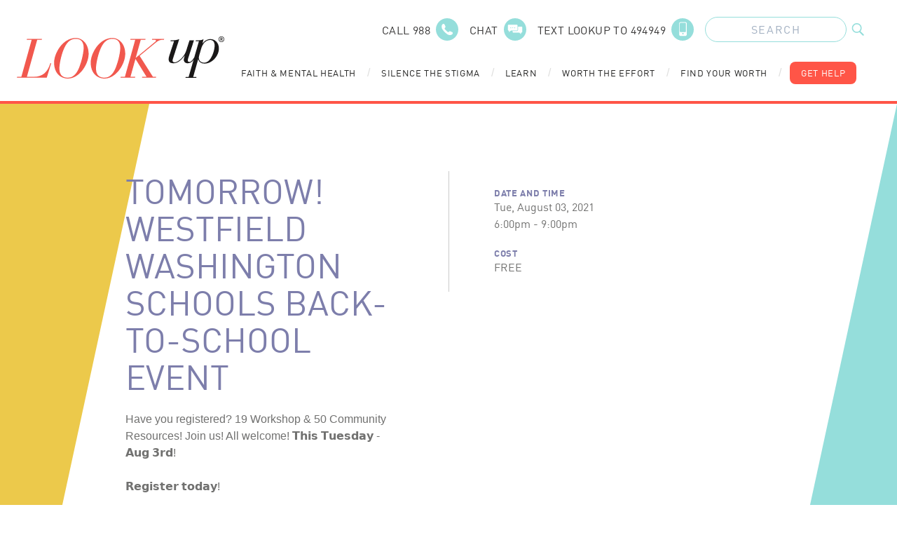

--- FILE ---
content_type: text/html; charset=UTF-8
request_url: https://lookupindiana.org/system-of-care/hamilton/events/tomorrow-westfield-washington-schools-back-to-school-event
body_size: 14552
content:
<!doctype html>
<html lang="en">
	<head>
		<meta charset="utf-8">
		<meta name="viewport" content="width=device-width, initial-scale=1, shrink-to-fit=no">
		<link
		rel="stylesheet" href="/assets/css/main.css">

				<link rel="apple-touch-icon" sizes="180x180" href="/favicon/apple-touch-icon.png">
		<link rel="icon" type="image/png" sizes="32x32" href="/favicon/favicon-32x32.png">
		<link rel="icon" type="image/png" sizes="16x16" href="/favicon/favicon-16x16.png">
		<link rel="manifest" href="/favicon/site.webmanifest">
		<link rel="mask-icon" href="/favicon/safari-pinned-tab.svg" color="#ff5547">
		<meta name="msapplication-TileColor" content="#7d7eab">
		<meta
		name="theme-color" content="#ffffff">

				
		<!--[if IE]>
							place content here to target all Internet Explorer users.
							<script crossorigin="anonymous" src="https://polyfill.io/v3/polyfill.min.js?features=Symbol%2CIntersectionObserver%2CIntersectionObserverEntry%2CArray.prototype.forEach%2CNodeList.prototype.forEach"></script>
						<![endif]-->

	<title>LookUp | TOMORROW! Westfield Washington Schools Back-to-School event</title>
<script>dataLayer = [];
(function(w,d,s,l,i){w[l]=w[l]||[];w[l].push({'gtm.start':
new Date().getTime(),event:'gtm.js'});var f=d.getElementsByTagName(s)[0],
j=d.createElement(s),dl=l!='dataLayer'?'&l='+l:'';j.async=true;j.src=
'https://www.googletagmanager.com/gtm.js?id='+i+dl;f.parentNode.insertBefore(j,f);
})(window,document,'script','dataLayer','GTM-PRTX29Q');
</script>
<script deprecated deprecation-notice="Universal Analytics (which is what this script uses) is being [discontinued on July 1st, 2023](https://support.google.com/analytics/answer/11583528). You should use Google gtag.js or Google Tag Manager instead and transition to a new GA4 property.">(function(i,s,o,g,r,a,m){i['GoogleAnalyticsObject']=r;i[r]=i[r]||function(){
(i[r].q=i[r].q||[]).push(arguments)},i[r].l=1*new Date();a=s.createElement(o),
m=s.getElementsByTagName(o)[0];a.async=1;a.src=g;m.parentNode.insertBefore(a,m)
})(window,document,'script','https://www.google-analytics.com/analytics.js','ga');
ga('create', 'UA-75078929-1', 'auto');
ga('send', 'pageview');
</script><meta name="generator" content="SEOmatic">
<meta name="keywords" content="mental health, lutheran foundation, lookup, lookup foundation, mental health conditions, find help">
<meta name="description" content="Providing resources for Substance Use, Anxiety, Depression, Addiction, Suicide Prevention, COVID-19 and more for the state of Indiana.">
<meta name="referrer" content="no-referrer-when-downgrade">
<meta name="robots" content="all">
<meta content="LookUpIndiana" property="fb:profile_id">
<meta content="2742611575971250" property="fb:app_id">
<meta content="en_US" property="og:locale">
<meta content="LookUp" property="og:site_name">
<meta content="website" property="og:type">
<meta content="https://lookupindiana.org/system-of-care/hamilton/events/tomorrow-westfield-washington-schools-back-to-school-event" property="og:url">
<meta content="TOMORROW! Westfield Washington Schools Back-to-School event" property="og:title">
<meta content="Providing resources for Substance Use, Anxiety, Depression, Addiction, Suicide Prevention, COVID-19 and more for the state of Indiana." property="og:description">
<meta content="https://lookupindiana.org/uploads/graphics/_1200x630_crop_center-center_82_none/homepage-graphic-overlay.png?mtime=1595944192" property="og:image">
<meta content="1200" property="og:image:width">
<meta content="630" property="og:image:height">
<meta content="Providing resources for Substance Use, Anxiety, Depression, Addiction, Suicide Prevention, COVID-19 and more for the state of Indiana." property="og:image:alt">
<meta content="https://www.instagram.com/lookup_indiana/" property="og:see_also">
<meta content="https://www.youtube.com/channel/UCbxuOwiVjHWh1C1GSTRMcrA" property="og:see_also">
<meta content="https://www.facebook.com/LookUpIndiana/" property="og:see_also">
<meta name="twitter:card" content="summary_large_image">
<meta name="twitter:creator" content="@">
<meta name="twitter:title" content="TOMORROW! Westfield Washington Schools Back-to-School event">
<meta name="twitter:description" content="Providing resources for Substance Use, Anxiety, Depression, Addiction, Suicide Prevention, COVID-19 and more for the state of Indiana.">
<meta name="twitter:image" content="https://lookupindiana.org/uploads/graphics/_1200x630_crop_center-center_82_none/homepage-graphic-overlay.png?mtime=1595944192">
<meta name="twitter:image:width" content="1200">
<meta name="twitter:image:height" content="630">
<meta name="twitter:image:alt" content="Providing resources for Substance Use, Anxiety, Depression, Addiction, Suicide Prevention, COVID-19 and more for the state of Indiana.">
<link href="https://lookupindiana.org/system-of-care/hamilton/events/tomorrow-westfield-washington-schools-back-to-school-event" rel="canonical">
<link href="https://lookupindiana.org/" rel="home">
<link type="text/plain" href="https://lookupindiana.org/humans.txt" rel="author"></head>
	<body><noscript><iframe src="https://www.googletagmanager.com/ns.html?id=GTM-PRTX29Q"
height="0" width="0" style="display:none;visibility:hidden"></iframe></noscript>

				<div class="modal-overlay fixed inset-0 bg-gray-900 opacity-75 w-screen h-screen hidden z-40"></div>
				<header
	id="siteHeader" class="c-container py-6 px-4 relative z-50">
		<div class="absolute inset-0 bg-white z-10 xl:hidden"></div>
	
	<div
		class="relative flex items-center justify-between xl:items-stretch xl:justify-start xl:h-24">
				<div
			class="xl:hidden ">

						
<div
	class="mobile-nav-wrap relative z-50" x-data="{open: false, subnav: 'none', subSubopen: false}">
		<button title="Mobile Navigation" class="relative w-6 h-6 z-40" @click="open = !open, subnav = 'none';" x-bind:class="{ 'opacity-1 text-white relative': open == true, 'relative': open == false }">
		
	
				<svg class="w-full h-auto" width="26" height="23" xmlns="http://www.w3.org/2000/svg" xmlns:xlink="http://www.w3.org/1999/xlink" version="1.1" x="0px" y="0px" viewBox="0 0 26.7 23.6" style="enable-background: new 0 0 26.7 23.6;" xml:space="preserve">
<defs>
</defs>
<g>
	<path fill="currentColor" d="M 1.5 3 h 23.7 c 0.8 0 1.5 -0.7 1.5 -1.5 S 26.1 0 25.2 0 H 1.5 C 0.7 0 0 0.7 0 1.5 S 0.7 3 1.5 3 z"></path>
	<path fill="currentColor" d="M 25.2 10.3 H 1.5 C 0.7 10.3 0 11 0 11.8 s 0.7 1.5 1.5 1.5 h 23.7 c 0.8 0 1.5 -0.7 1.5 -1.5 S 26.1 10.3 25.2 10.3 z"></path>
	<path fill="currentColor" d="M 25.2 20.6 H 1.5 c -0.8 0 -1.5 0.7 -1.5 1.5 s 0.7 1.5 1.5 1.5 h 23.7 c 0.8 0 1.5 -0.7 1.5 -1.5 S 26.1 20.6 25.2 20.6 z"></path>
</g>
</svg>


		</button>

	<div class="drawer-wrap fixed top-0 left-0 w-screen h-screen" x-show="open" x-transition:enter="transition ease-out duration-200" x-transition:enter-start="opacity-0" x-transition:enter-end="opacity-100" x-transition:leave="transition ease-in duration-200" x-transition:leave-start="opacity-100" x-transition:leave-end="opacity-0">
		<div @click="open = false" class="absolute inset-0 blur-bg"></div>
		<div class="main-menu absolute inset-y-0 left-0 w-11/12 bg-purple-500 shadow-lg" x-show="open" x-transition:enter="transition ease-out duration-300" x-transition:enter-start="opacity-0 transform -translate-x-12" x-transition:enter-end="opacity-100 transform translate-x-0" x-transition:leave="transition ease-in duration-300" x-transition:leave-start="opacity-100 transform translate-x-0" x-transition:leave-end="opacity-0 transform -translate-x-12">
			<div class="menu-header bg-purple-500 h-20"></div>

						<nav class="primary-nav">
																											<button title="Faith &amp; Mental Health" class="block w-full text-left bg-blue-600 text-white px-8 py-4 font-heavy uppercase tracking-wider border-blue-400 border-b-4" @click="subnav = 'faith-mental-health'; console.log('click 59');">
								<span class="button-text inline-block h-6 mr-4 font-heavy">Faith &amp; Mental Health</span>
								<span class="button-icon inline-block items-center justify-center">
									
	
				<svg class="w-2 h-4 text-white" width="7" height="11" xmlns="http://www.w3.org/2000/svg" xmlns:xlink="http://www.w3.org/1999/xlink" version="1.1" x="0px" y="0px" viewBox="0 0 7 11" style="enable-background: new 0 0 7 11;" xml:space="preserve">
<defs>
</defs>
<g id="coleewmuug-Path_3764_1_">
	<path fill="currentColor" d="M1,11c-0.3,0-0.5-0.1-0.7-0.3c-0.4-0.4-0.4-1,0-1.4l3.8-3.8L0.4,1.7C0,1.3,0,0.7,0.4,0.3s1-0.4,1.4,0L7,5.5   l-5.3,5.3C1.5,10.9,1.3,11,1,11z"></path>
</g>
</svg>


									</span>
							</button>

														<div
								class="subnav-drawer absolute inset-0 bg-white z-30" x-show="subnav == 'faith-mental-health'" x-transition:enter="transition ease-out duration-300" x-transition:enter-start="opacity-0 transform -translate-x-12" x-transition:enter-end="opacity-100 transform translate-x-0" x-transition:leave="transition ease-in duration-300" x-transition:leave-start="opacity-100 transform translate-x-0" x-transition:leave-end="opacity-0 transform -translate-x-12">
																<div class="subnav-header bg-purple-500 h-20 px-16 flex items-center justify-start">
									<button title="Subnav Header" class="back-button text-white text-left font-display uppercase tracking-wider pb-4" @click="subnav = 'none'">
										<span class="button-icon inline-block items-center justify-center mr-4">
											
	
				<svg class="w-2 h-3 text-white" width="7" height="11" xmlns="http://www.w3.org/2000/svg" xmlns:xlink="http://www.w3.org/1999/xlink" version="1.1" x="0px" y="0px" viewBox="0 0 7 11" style="enable-background: new 0 0 7 11;" xml:space="preserve">
<defs>
</defs>
<g id="yxkobpdqas-Path_3768_1_">
	<path fill="currentColor" d="M5.9,11c-0.3,0-0.5-0.1-0.7-0.3L0,5.5l5.3-5.3c0.4-0.4,1-0.4,1.4,0s0.4,1,0,1.4L2.8,5.5l3.7,3.7   c0.4,0.4,0.4,1,0,1.4C6.4,10.9,6.1,11,5.9,11z"></path>
</g>
</svg>


											</span>
										<span class="button-text">Main Menu</span>
									</button>
								</div>

																<a href="https://lookupindiana.org/faith-mental-health" class="block bg-blue-500 text-white px-8 py-8 font-heavy uppercase tracking-wider border-white border-b-4">Faith &amp; Mental Health</a>

																																			<button title="Faith &amp; Mental Health" class="block w-full text-left bg-blue-200 text-black px-8 py-4 font-display tracking-wider border-white border-b-4" @click="subSubopen = '124219' ;console.log('click 107');">
											<span class="button-text inline-block h-6 mr-4">Faith &amp; Mental Health</span>
											<span class="button-icon inline-block items-center justify-center">
												
	
				<svg class="w-2 h-4 text-black" width="7" height="11" xmlns="http://www.w3.org/2000/svg" xmlns:xlink="http://www.w3.org/1999/xlink" version="1.1" x="0px" y="0px" viewBox="0 0 7 11" style="enable-background: new 0 0 7 11;" xml:space="preserve">
<defs>
</defs>
<g id="twuabslepa-Path_3764_1_">
	<path fill="currentColor" d="M1,11c-0.3,0-0.5-0.1-0.7-0.3c-0.4-0.4-0.4-1,0-1.4l3.8-3.8L0.4,1.7C0,1.3,0,0.7,0.4,0.3s1-0.4,1.4,0L7,5.5   l-5.3,5.3C1.5,10.9,1.3,11,1,11z"></path>
</g>
</svg>


												</span>
										</button>
										<div
											class="subnav-drawer absolute inset-0 bg-white z-30" x-show="subSubopen == '124219'" x-transition:enter="transition ease-out duration-300" x-transition:enter-start="opacity-0 transform -translate-x-12" x-transition:enter-end="opacity-100 transform translate-x-0" x-transition:leave="transition ease-in duration-300" x-transition:leave-start="opacity-100 transform translate-x-0" x-transition:leave-end="opacity-0 transform -translate-x-12">
																						<div class="subnav-header bg-purple-500 h-20 px-16 flex items-center justify-start">
												<button title="Subnav Header" class="back-button text-white text-left font-display uppercase tracking-wider pb-4" @click="subSubopen = false;">
													<span class="button-icon inline-block items-center justify-center mr-4">
														
	
				<svg class="w-2 h-3 text-white" width="7" height="11" xmlns="http://www.w3.org/2000/svg" xmlns:xlink="http://www.w3.org/1999/xlink" version="1.1" x="0px" y="0px" viewBox="0 0 7 11" style="enable-background: new 0 0 7 11;" xml:space="preserve">
<defs>
</defs>
<g id="yrymncqnsj-Path_3768_1_">
	<path fill="currentColor" d="M5.9,11c-0.3,0-0.5-0.1-0.7-0.3L0,5.5l5.3-5.3c0.4-0.4,1-0.4,1.4,0s0.4,1,0,1.4L2.8,5.5l3.7,3.7   c0.4,0.4,0.4,1,0,1.4C6.4,10.9,6.1,11,5.9,11z"></path>
</g>
</svg>


														</span>
													<span class="button-text">Main Menu</span>
												</button>
											</div>

																						<div class="block bg-blue-400 text-white px-8 py-8 font-heavy uppercase tracking-wider border-white border-b-4">
												Faith &amp; Mental Health
											</div>

																							<a href="https://lookupindiana.org/faith-mental-health/faith-anxiety" class="block bg-blue-200 text-black px-8 py-6 font-display tracking-wider border-white border-b-4">Faith &amp; Anxiety</a>
																							<a href="https://lookupindiana.org/faith-mental-health/faith-depression" class="block bg-blue-200 text-black px-8 py-6 font-display tracking-wider border-white border-b-4">Faith &amp; Depression</a>
																							<a href="https://lookupindiana.org/faith-mental-health/faith-trauma" class="block bg-blue-200 text-black px-8 py-6 font-display tracking-wider border-white border-b-4">Faith &amp; Trauma</a>
																							<a href="https://lookupindiana.org/faith-mental-health/faith-suicide" class="block bg-blue-200 text-black px-8 py-6 font-display tracking-wider border-white border-b-4">Faith &amp; Suicide</a>
																							<a href="https://lookupindiana.org/faith-mental-health/faith-substance-use" class="block bg-blue-200 text-black px-8 py-6 font-display tracking-wider border-white border-b-4">Faith &amp; Substance Use</a>
																					</div>
																			<button title="Faith Leader Resources" class="block w-full text-left bg-blue-200 text-black px-8 py-4 font-display tracking-wider border-white border-b-4" @click="subSubopen = '124220' ;console.log('click 107');">
											<span class="button-text inline-block h-6 mr-4">Faith Leader Resources</span>
											<span class="button-icon inline-block items-center justify-center">
												
	
				<svg class="w-2 h-4 text-black" width="7" height="11" xmlns="http://www.w3.org/2000/svg" xmlns:xlink="http://www.w3.org/1999/xlink" version="1.1" x="0px" y="0px" viewBox="0 0 7 11" style="enable-background: new 0 0 7 11;" xml:space="preserve">
<defs>
</defs>
<g id="cxgtrithws-Path_3764_1_">
	<path fill="currentColor" d="M1,11c-0.3,0-0.5-0.1-0.7-0.3c-0.4-0.4-0.4-1,0-1.4l3.8-3.8L0.4,1.7C0,1.3,0,0.7,0.4,0.3s1-0.4,1.4,0L7,5.5   l-5.3,5.3C1.5,10.9,1.3,11,1,11z"></path>
</g>
</svg>


												</span>
										</button>
										<div
											class="subnav-drawer absolute inset-0 bg-white z-30" x-show="subSubopen == '124220'" x-transition:enter="transition ease-out duration-300" x-transition:enter-start="opacity-0 transform -translate-x-12" x-transition:enter-end="opacity-100 transform translate-x-0" x-transition:leave="transition ease-in duration-300" x-transition:leave-start="opacity-100 transform translate-x-0" x-transition:leave-end="opacity-0 transform -translate-x-12">
																						<div class="subnav-header bg-purple-500 h-20 px-16 flex items-center justify-start">
												<button title="Subnav Header" class="back-button text-white text-left font-display uppercase tracking-wider pb-4" @click="subSubopen = false;">
													<span class="button-icon inline-block items-center justify-center mr-4">
														
	
				<svg class="w-2 h-3 text-white" width="7" height="11" xmlns="http://www.w3.org/2000/svg" xmlns:xlink="http://www.w3.org/1999/xlink" version="1.1" x="0px" y="0px" viewBox="0 0 7 11" style="enable-background: new 0 0 7 11;" xml:space="preserve">
<defs>
</defs>
<g id="qrzdmzjiij-Path_3768_1_">
	<path fill="currentColor" d="M5.9,11c-0.3,0-0.5-0.1-0.7-0.3L0,5.5l5.3-5.3c0.4-0.4,1-0.4,1.4,0s0.4,1,0,1.4L2.8,5.5l3.7,3.7   c0.4,0.4,0.4,1,0,1.4C6.4,10.9,6.1,11,5.9,11z"></path>
</g>
</svg>


														</span>
													<span class="button-text">Main Menu</span>
												</button>
											</div>

																						<div class="block bg-blue-400 text-white px-8 py-8 font-heavy uppercase tracking-wider border-white border-b-4">
												Faith Leader Resources
											</div>

																							<a href="https://lookupindiana.org/faith-mental-health/faith-leader-resources" class="block bg-blue-200 text-black px-8 py-6 font-display tracking-wider border-white border-b-4">All Leader Resources</a>
																							<a href="https://lookupindiana.org/faith-mental-health/faith-leader-resources/ministry" class="block bg-blue-200 text-black px-8 py-6 font-display tracking-wider border-white border-b-4">Ministry</a>
																							<a href="https://lookupindiana.org/faith-mental-health/faith-leader-resources/youth-leader" class="block bg-blue-200 text-black px-8 py-6 font-display tracking-wider border-white border-b-4">Youth Leader</a>
																							<a href="https://lookupindiana.org/faith-mental-health/faith-leader-resources/self-care" class="block bg-blue-200 text-black px-8 py-6 font-display tracking-wider border-white border-b-4">Self-Care</a>
																							<a href="https://lookupindiana.org/faith-mental-health/faith-leader-resources/worship-bible-study" class="block bg-blue-200 text-black px-8 py-6 font-display tracking-wider border-white border-b-4">Worship / Bible Study</a>
																							<a href="https://lookupindiana.org/faith-mental-health/faith-leader-resources/grief" class="block bg-blue-200 text-black px-8 py-6 font-display tracking-wider border-white border-b-4">Grief</a>
																					</div>
																								</div>
																																						<a href="https://lookupindiana.org/silence-the-stigma" class="block bg-blue-600 text-white px-8 py-4 font-heavy uppercase tracking-wider border-blue-400 border-b-4">Silence the Stigma
								<span class="button-icon inline-block items-center justify-center ml-4">
									
	
				<svg class="w-2 h-4 text-white" width="7" height="11" xmlns="http://www.w3.org/2000/svg" xmlns:xlink="http://www.w3.org/1999/xlink" version="1.1" x="0px" y="0px" viewBox="0 0 7 11" style="enable-background: new 0 0 7 11;" xml:space="preserve">
<defs>
</defs>
<g id="nrdicdnsne-Path_3764_1_">
	<path fill="currentColor" d="M1,11c-0.3,0-0.5-0.1-0.7-0.3c-0.4-0.4-0.4-1,0-1.4l3.8-3.8L0.4,1.7C0,1.3,0,0.7,0.4,0.3s1-0.4,1.4,0L7,5.5   l-5.3,5.3C1.5,10.9,1.3,11,1,11z"></path>
</g>
</svg>


									</span>
							</a>
																																						<button title="Learn" class="block w-full text-left bg-blue-600 text-white px-8 py-4 font-heavy uppercase tracking-wider border-blue-400 border-b-4" @click="subnav = 'learn'; console.log('click 59');">
								<span class="button-text inline-block h-6 mr-4 font-heavy">Learn</span>
								<span class="button-icon inline-block items-center justify-center">
									
	
				<svg class="w-2 h-4 text-white" width="7" height="11" xmlns="http://www.w3.org/2000/svg" xmlns:xlink="http://www.w3.org/1999/xlink" version="1.1" x="0px" y="0px" viewBox="0 0 7 11" style="enable-background: new 0 0 7 11;" xml:space="preserve">
<defs>
</defs>
<g id="teijdlzbwk-Path_3764_1_">
	<path fill="currentColor" d="M1,11c-0.3,0-0.5-0.1-0.7-0.3c-0.4-0.4-0.4-1,0-1.4l3.8-3.8L0.4,1.7C0,1.3,0,0.7,0.4,0.3s1-0.4,1.4,0L7,5.5   l-5.3,5.3C1.5,10.9,1.3,11,1,11z"></path>
</g>
</svg>


									</span>
							</button>

														<div
								class="subnav-drawer absolute inset-0 bg-white z-30" x-show="subnav == 'learn'" x-transition:enter="transition ease-out duration-300" x-transition:enter-start="opacity-0 transform -translate-x-12" x-transition:enter-end="opacity-100 transform translate-x-0" x-transition:leave="transition ease-in duration-300" x-transition:leave-start="opacity-100 transform translate-x-0" x-transition:leave-end="opacity-0 transform -translate-x-12">
																<div class="subnav-header bg-purple-500 h-20 px-16 flex items-center justify-start">
									<button title="Subnav Header" class="back-button text-white text-left font-display uppercase tracking-wider pb-4" @click="subnav = 'none'">
										<span class="button-icon inline-block items-center justify-center mr-4">
											
	
				<svg class="w-2 h-3 text-white" width="7" height="11" xmlns="http://www.w3.org/2000/svg" xmlns:xlink="http://www.w3.org/1999/xlink" version="1.1" x="0px" y="0px" viewBox="0 0 7 11" style="enable-background: new 0 0 7 11;" xml:space="preserve">
<defs>
</defs>
<g id="fgfodvkqsz-Path_3768_1_">
	<path fill="currentColor" d="M5.9,11c-0.3,0-0.5-0.1-0.7-0.3L0,5.5l5.3-5.3c0.4-0.4,1-0.4,1.4,0s0.4,1,0,1.4L2.8,5.5l3.7,3.7   c0.4,0.4,0.4,1,0,1.4C6.4,10.9,6.1,11,5.9,11z"></path>
</g>
</svg>


											</span>
										<span class="button-text">Main Menu</span>
									</button>
								</div>

																<a href="https://lookupindiana.org/learn" class="block bg-blue-500 text-white px-8 py-8 font-heavy uppercase tracking-wider border-white border-b-4">Learn</a>

																																			<button title="Mental Health" class="block w-full text-left bg-blue-200 text-black px-8 py-4 font-display tracking-wider border-white border-b-4" @click="subSubopen = '124146' ;console.log('click 107');">
											<span class="button-text inline-block h-6 mr-4">Mental Health</span>
											<span class="button-icon inline-block items-center justify-center">
												
	
				<svg class="w-2 h-4 text-black" width="7" height="11" xmlns="http://www.w3.org/2000/svg" xmlns:xlink="http://www.w3.org/1999/xlink" version="1.1" x="0px" y="0px" viewBox="0 0 7 11" style="enable-background: new 0 0 7 11;" xml:space="preserve">
<defs>
</defs>
<g id="osufkoaqmb-Path_3764_1_">
	<path fill="currentColor" d="M1,11c-0.3,0-0.5-0.1-0.7-0.3c-0.4-0.4-0.4-1,0-1.4l3.8-3.8L0.4,1.7C0,1.3,0,0.7,0.4,0.3s1-0.4,1.4,0L7,5.5   l-5.3,5.3C1.5,10.9,1.3,11,1,11z"></path>
</g>
</svg>


												</span>
										</button>
										<div
											class="subnav-drawer absolute inset-0 bg-white z-30" x-show="subSubopen == '124146'" x-transition:enter="transition ease-out duration-300" x-transition:enter-start="opacity-0 transform -translate-x-12" x-transition:enter-end="opacity-100 transform translate-x-0" x-transition:leave="transition ease-in duration-300" x-transition:leave-start="opacity-100 transform translate-x-0" x-transition:leave-end="opacity-0 transform -translate-x-12">
																						<div class="subnav-header bg-purple-500 h-20 px-16 flex items-center justify-start">
												<button title="Subnav Header" class="back-button text-white text-left font-display uppercase tracking-wider pb-4" @click="subSubopen = false;">
													<span class="button-icon inline-block items-center justify-center mr-4">
														
	
				<svg class="w-2 h-3 text-white" width="7" height="11" xmlns="http://www.w3.org/2000/svg" xmlns:xlink="http://www.w3.org/1999/xlink" version="1.1" x="0px" y="0px" viewBox="0 0 7 11" style="enable-background: new 0 0 7 11;" xml:space="preserve">
<defs>
</defs>
<g id="sptpsnekgz-Path_3768_1_">
	<path fill="currentColor" d="M5.9,11c-0.3,0-0.5-0.1-0.7-0.3L0,5.5l5.3-5.3c0.4-0.4,1-0.4,1.4,0s0.4,1,0,1.4L2.8,5.5l3.7,3.7   c0.4,0.4,0.4,1,0,1.4C6.4,10.9,6.1,11,5.9,11z"></path>
</g>
</svg>


														</span>
													<span class="button-text">Main Menu</span>
												</button>
											</div>

																						<div class="block bg-blue-400 text-white px-8 py-8 font-heavy uppercase tracking-wider border-white border-b-4">
												Mental Health
											</div>

																							<a href="https://lookupindiana.org/learn/mental-health/anxiety" class="block bg-blue-200 text-black px-8 py-6 font-display tracking-wider border-white border-b-4">Anxiety</a>
																							<a href="https://lookupindiana.org/learn/mental-health/depression" class="block bg-blue-200 text-black px-8 py-6 font-display tracking-wider border-white border-b-4">Depression</a>
																							<a href="https://lookupindiana.org/learn/mental-health/trauma" class="block bg-blue-200 text-black px-8 py-6 font-display tracking-wider border-white border-b-4">Trauma</a>
																							<a href="https://lookupindiana.org/learn/mental-health/suicide" class="block bg-blue-200 text-black px-8 py-6 font-display tracking-wider border-white border-b-4">Suicidal Thoughts</a>
																					</div>
																			<button title="Substance Use" class="block w-full text-left bg-blue-200 text-black px-8 py-4 font-display tracking-wider border-white border-b-4" @click="subSubopen = '124147' ;console.log('click 107');">
											<span class="button-text inline-block h-6 mr-4">Substance Use</span>
											<span class="button-icon inline-block items-center justify-center">
												
	
				<svg class="w-2 h-4 text-black" width="7" height="11" xmlns="http://www.w3.org/2000/svg" xmlns:xlink="http://www.w3.org/1999/xlink" version="1.1" x="0px" y="0px" viewBox="0 0 7 11" style="enable-background: new 0 0 7 11;" xml:space="preserve">
<defs>
</defs>
<g id="bvnxqsgatn-Path_3764_1_">
	<path fill="currentColor" d="M1,11c-0.3,0-0.5-0.1-0.7-0.3c-0.4-0.4-0.4-1,0-1.4l3.8-3.8L0.4,1.7C0,1.3,0,0.7,0.4,0.3s1-0.4,1.4,0L7,5.5   l-5.3,5.3C1.5,10.9,1.3,11,1,11z"></path>
</g>
</svg>


												</span>
										</button>
										<div
											class="subnav-drawer absolute inset-0 bg-white z-30" x-show="subSubopen == '124147'" x-transition:enter="transition ease-out duration-300" x-transition:enter-start="opacity-0 transform -translate-x-12" x-transition:enter-end="opacity-100 transform translate-x-0" x-transition:leave="transition ease-in duration-300" x-transition:leave-start="opacity-100 transform translate-x-0" x-transition:leave-end="opacity-0 transform -translate-x-12">
																						<div class="subnav-header bg-purple-500 h-20 px-16 flex items-center justify-start">
												<button title="Subnav Header" class="back-button text-white text-left font-display uppercase tracking-wider pb-4" @click="subSubopen = false;">
													<span class="button-icon inline-block items-center justify-center mr-4">
														
	
				<svg class="w-2 h-3 text-white" width="7" height="11" xmlns="http://www.w3.org/2000/svg" xmlns:xlink="http://www.w3.org/1999/xlink" version="1.1" x="0px" y="0px" viewBox="0 0 7 11" style="enable-background: new 0 0 7 11;" xml:space="preserve">
<defs>
</defs>
<g id="cckygvyhok-Path_3768_1_">
	<path fill="currentColor" d="M5.9,11c-0.3,0-0.5-0.1-0.7-0.3L0,5.5l5.3-5.3c0.4-0.4,1-0.4,1.4,0s0.4,1,0,1.4L2.8,5.5l3.7,3.7   c0.4,0.4,0.4,1,0,1.4C6.4,10.9,6.1,11,5.9,11z"></path>
</g>
</svg>


														</span>
													<span class="button-text">Main Menu</span>
												</button>
											</div>

																						<div class="block bg-blue-400 text-white px-8 py-8 font-heavy uppercase tracking-wider border-white border-b-4">
												Substance Use
											</div>

																							<a href="https://lookupindiana.org/learn/substance-use/vaping" class="block bg-blue-200 text-black px-8 py-6 font-display tracking-wider border-white border-b-4">Vaping</a>
																							<a href="https://lookupindiana.org/learn/substance-use/rx-drugs" class="block bg-blue-200 text-black px-8 py-6 font-display tracking-wider border-white border-b-4">Rx Drugs</a>
																							<a href="https://lookupindiana.org/learn/substance-use/marijuana-and-illicit-drugs" class="block bg-blue-200 text-black px-8 py-6 font-display tracking-wider border-white border-b-4">Marijuana and Illicit Drugs</a>
																							<a href="https://lookupindiana.org/learn/substance-use/alcohol" class="block bg-blue-200 text-black px-8 py-6 font-display tracking-wider border-white border-b-4">Alcohol</a>
																					</div>
																								</div>
																																						<button title="Worth the Effort" class="block w-full text-left bg-blue-600 text-white px-8 py-4 font-heavy uppercase tracking-wider border-blue-400 border-b-4" @click="subnav = 'worth-the-effort'; console.log('click 59');">
								<span class="button-text inline-block h-6 mr-4 font-heavy">Worth the Effort</span>
								<span class="button-icon inline-block items-center justify-center">
									
	
				<svg class="w-2 h-4 text-white" width="7" height="11" xmlns="http://www.w3.org/2000/svg" xmlns:xlink="http://www.w3.org/1999/xlink" version="1.1" x="0px" y="0px" viewBox="0 0 7 11" style="enable-background: new 0 0 7 11;" xml:space="preserve">
<defs>
</defs>
<g id="uqgrgvlgfn-Path_3764_1_">
	<path fill="currentColor" d="M1,11c-0.3,0-0.5-0.1-0.7-0.3c-0.4-0.4-0.4-1,0-1.4l3.8-3.8L0.4,1.7C0,1.3,0,0.7,0.4,0.3s1-0.4,1.4,0L7,5.5   l-5.3,5.3C1.5,10.9,1.3,11,1,11z"></path>
</g>
</svg>


									</span>
							</button>

														<div
								class="subnav-drawer absolute inset-0 bg-white z-30" x-show="subnav == 'worth-the-effort'" x-transition:enter="transition ease-out duration-300" x-transition:enter-start="opacity-0 transform -translate-x-12" x-transition:enter-end="opacity-100 transform translate-x-0" x-transition:leave="transition ease-in duration-300" x-transition:leave-start="opacity-100 transform translate-x-0" x-transition:leave-end="opacity-0 transform -translate-x-12">
																<div class="subnav-header bg-purple-500 h-20 px-16 flex items-center justify-start">
									<button title="Subnav Header" class="back-button text-white text-left font-display uppercase tracking-wider pb-4" @click="subnav = 'none'">
										<span class="button-icon inline-block items-center justify-center mr-4">
											
	
				<svg class="w-2 h-3 text-white" width="7" height="11" xmlns="http://www.w3.org/2000/svg" xmlns:xlink="http://www.w3.org/1999/xlink" version="1.1" x="0px" y="0px" viewBox="0 0 7 11" style="enable-background: new 0 0 7 11;" xml:space="preserve">
<defs>
</defs>
<g id="nafkygfero-Path_3768_1_">
	<path fill="currentColor" d="M5.9,11c-0.3,0-0.5-0.1-0.7-0.3L0,5.5l5.3-5.3c0.4-0.4,1-0.4,1.4,0s0.4,1,0,1.4L2.8,5.5l3.7,3.7   c0.4,0.4,0.4,1,0,1.4C6.4,10.9,6.1,11,5.9,11z"></path>
</g>
</svg>


											</span>
										<span class="button-text">Main Menu</span>
									</button>
								</div>

																<a href="https://lookupindiana.org/worth-the-effort" class="block bg-blue-500 text-white px-8 py-8 font-heavy uppercase tracking-wider border-white border-b-4">Worth the Effort</a>

																																			<a href="https://lookupindiana.org/worth-the-effort/define-the-fine" class="block bg-blue-200 text-black px-8 py-6 font-display border-white border-b-4">Define the Fine</a>
																			<a href="https://lookupindiana.org/worth-the-effort/you-are-not-alone" class="block bg-blue-200 text-black px-8 py-6 font-display border-white border-b-4">You Aren&#039;t Alone</a>
																			<a href="https://lookupindiana.org/worth-the-effort/save-lives" class="block bg-blue-200 text-black px-8 py-6 font-display border-white border-b-4">Save Lives</a>
																																	</div>
																																						<button title="Find Your Worth" class="block w-full text-left bg-blue-600 text-white px-8 py-4 font-heavy uppercase tracking-wider border-blue-400 border-b-4" @click="subnav = 'find-your-worth'; console.log('click 59');">
								<span class="button-text inline-block h-6 mr-4 font-heavy">Find Your Worth</span>
								<span class="button-icon inline-block items-center justify-center">
									
	
				<svg class="w-2 h-4 text-white" width="7" height="11" xmlns="http://www.w3.org/2000/svg" xmlns:xlink="http://www.w3.org/1999/xlink" version="1.1" x="0px" y="0px" viewBox="0 0 7 11" style="enable-background: new 0 0 7 11;" xml:space="preserve">
<defs>
</defs>
<g id="icoxjthhxa-Path_3764_1_">
	<path fill="currentColor" d="M1,11c-0.3,0-0.5-0.1-0.7-0.3c-0.4-0.4-0.4-1,0-1.4l3.8-3.8L0.4,1.7C0,1.3,0,0.7,0.4,0.3s1-0.4,1.4,0L7,5.5   l-5.3,5.3C1.5,10.9,1.3,11,1,11z"></path>
</g>
</svg>


									</span>
							</button>

														<div
								class="subnav-drawer absolute inset-0 bg-white z-30" x-show="subnav == 'find-your-worth'" x-transition:enter="transition ease-out duration-300" x-transition:enter-start="opacity-0 transform -translate-x-12" x-transition:enter-end="opacity-100 transform translate-x-0" x-transition:leave="transition ease-in duration-300" x-transition:leave-start="opacity-100 transform translate-x-0" x-transition:leave-end="opacity-0 transform -translate-x-12">
																<div class="subnav-header bg-purple-500 h-20 px-16 flex items-center justify-start">
									<button title="Subnav Header" class="back-button text-white text-left font-display uppercase tracking-wider pb-4" @click="subnav = 'none'">
										<span class="button-icon inline-block items-center justify-center mr-4">
											
	
				<svg class="w-2 h-3 text-white" width="7" height="11" xmlns="http://www.w3.org/2000/svg" xmlns:xlink="http://www.w3.org/1999/xlink" version="1.1" x="0px" y="0px" viewBox="0 0 7 11" style="enable-background: new 0 0 7 11;" xml:space="preserve">
<defs>
</defs>
<g id="rxseqyinji-Path_3768_1_">
	<path fill="currentColor" d="M5.9,11c-0.3,0-0.5-0.1-0.7-0.3L0,5.5l5.3-5.3c0.4-0.4,1-0.4,1.4,0s0.4,1,0,1.4L2.8,5.5l3.7,3.7   c0.4,0.4,0.4,1,0,1.4C6.4,10.9,6.1,11,5.9,11z"></path>
</g>
</svg>


											</span>
										<span class="button-text">Main Menu</span>
									</button>
								</div>

																<a href="https://lookupindiana.org/find-your-worth" class="block bg-blue-500 text-white px-8 py-8 font-heavy uppercase tracking-wider border-white border-b-4">Find Your Worth</a>

																																			<a href="https://lookupindiana.org/find-your-worth/addiction-myths" class="block bg-blue-200 text-black px-8 py-6 font-display border-white border-b-4">Addiction Myths</a>
																			<a href="https://lookupindiana.org/find-your-worth/logans-story" class="block bg-blue-200 text-black px-8 py-6 font-display border-white border-b-4">Logan&#039;s Story</a>
																			<a href="https://lookupindiana.org/find-your-worth/self-esteem-quiz" class="block bg-blue-200 text-black px-8 py-6 font-display border-white border-b-4">Self-esteem Quiz</a>
																			<a href="https://lookupindiana.org/find-your-worth/remedy-live" class="block bg-blue-200 text-black px-8 py-6 font-display border-white border-b-4">Find a Listening Ear</a>
																																	</div>
																															<a href="https://lookupindiana.org/get-help" class="block bg-orange-500 text-white px-8 py-6 font-heavy uppercase tracking-wider">Get Help</a>
												</nav>

			<nav class="grid grid-cols-3 gap-4 p-6">
				<div class="">
											<a href="tel:988" id="phoneCallout" class="header-callout flex items-center justify-center"  href="tel:988" rel="noopener noreferrer" target="_blank">
							<span class="icon-wrap w-16 h-auto block text-blue-500 mr-2">
								
	
				<svg class="w-full h-auto" width="28" height="28" xmlns="http://www.w3.org/2000/svg" xmlns:xlink="http://www.w3.org/1999/xlink" version="1.1" x="0px" y="0px" viewBox="0 0 28.8 28.8" style="enable-background: new 0 0 28.8 28.8;" xml:space="preserve">
<path id="alxblpkano-Path_3538_1_" fill="currentColor" d="M14.4,0C6.5,0,0,6.5,0,14.4s6.5,14.4,14.4,14.4s14.4-6.5,14.4-14.4c0,0,0,0,0,0  C28.8,6.5,22.4,0,14.4,0z M21.5,19.8c0,0-0.1,0.8-1.6,1.5c-1.1,0.3-2.3,0.3-3.4,0.1c0,0-1.5-0.1-4.8-3.3l0,0  c-0.1-0.1-0.4-0.3-0.6-0.6c-1.2-1.1-2.2-2.4-3-3.8c-0.3-0.4-0.5-0.9-0.5-1.4c0,0-0.5-2.4,0.1-3.4c0.8-1.5,1.5-1.6,1.5-1.6  c1.6-0.2,1.8,0.4,1.8,0.4s1.2,2.7,1.3,3c0.1,0.3,0.1,0.6-0.1,0.9c0,0-0.6,0.7-0.9,1.1c-0.2,0.3-0.2,0.6,0,0.9c0.6,0.9,1.2,1.7,2,2.4  c0.6,0.6,1.3,1.2,2.1,1.7c0.3,0.2,0.6,0.2,0.9,0c0.3-0.3,1.1-0.9,1.1-0.9c0.3-0.2,0.6-0.2,0.9-0.1c0.3,0.1,3,1.3,3,1.3  S21.7,18.2,21.5,19.8L21.5,19.8z"></path>
</svg>


								</span>
						</a>
					</div>

					<div class="">
						<a href="https://soulmediccentral.com/chat/login" id="chatCallout" class="header-callout flex items-center justify-center"  href="https://soulmediccentral.com/chat/login" rel="noopener noreferrer" target="_blank">
							<span class="icon-wrap w-16 h-auto block text-blue-500 mr-2">
								
	
				<svg class="w-full h-auto" width="29" height="29" xmlns="http://www.w3.org/2000/svg" xmlns:xlink="http://www.w3.org/1999/xlink" version="1.1" x="0px" y="0px" viewBox="0 0 29.6 29.6" style="enable-background: new 0 0 29.6 29.6;" xml:space="preserve">
<g>
	<path fill="currentColor" d="M14.8,0C6.6,0,0,6.6,0,14.8s6.6,14.8,14.8,14.8c8.2,0,14.8-6.6,14.8-14.8C29.6,6.6,23,0,14.8,0z M6.7,18.6   l0.2-2.2H6.4c-0.6,0-1-0.5-1-1V9.5c0-0.6,0.5-1,1-1h10.7c0.6,0,1,0.5,1,1v5.8c0,0.6-0.5,1-1,1H9.2L6.7,18.6z M23.2,19h-0.6   l-0.1,2.2L20.6,19h-8.1c-0.6,0-1-0.5-1-1v-1.1h5.6c0.9,0,1.6-0.7,1.6-1.6v-4.2h4.6c0.6,0,1,0.5,1,1l0,5.8   C24.2,18.5,23.8,19,23.2,19z"></path>
	<circle fill="currentColor" cx="11.8" cy="12.5" r="0.6"></circle>
	<path fill="currentColor" d="M14.4,12C14.4,12,14.4,12,14.4,12c-0.3,0-0.6,0.3-0.6,0.6s0.3,0.6,0.6,0.6c0.3,0,0.6-0.3,0.6-0.6   C15,12.2,14.7,12,14.4,12z"></path>
	<path fill="currentColor" d="M9.1,12C9.1,12,9.1,12,9.1,12c-0.3,0-0.6,0.3-0.6,0.6s0.3,0.6,0.6,0.6c0.3,0,0.6-0.3,0.6-0.6   C9.7,12.2,9.5,12,9.1,12z"></path>
</g>
</svg>


								</span>
						</a>
					</div>

					<div class="">
						<div id="cellCallout" class="header-callout flex items-center justify-center">
							<span class="icon-wrap w-16 h-auto block text-blue-500 mr-2">
								
	
				<svg id="hiefylaepx-Layer_1" class="w-full h-auto" width="29" height="29" xmlns="http://www.w3.org/2000/svg" xmlns:xlink="http://www.w3.org/1999/xlink" version="1.1" x="0px" y="0px" viewBox="0 0 29.6 29.6" style="enable-background: new 0 0 29.6 29.6;" xml:space="preserve">
	<path fill="currentColor" d="M14.8,0C6.6,0,0,6.6,0,14.8s6.6,14.8,14.8,14.8S29.6,23,29.6,14.8S23,0,14.8,0z M20.4,21.4c0,1.1-0.9,2-2,2h-6.1  c-1.1,0-2-0.9-2-2V7.1c0-1.1,0.9-2,2-2h6.1c1.1,0,2,0.9,2,2V21.4z"></path>
	<circle fill="currentColor" id="hiefylaepx-Ellipse_223" cx="15.3" cy="20.4" r="1"></circle>
	<path fill="currentColor" id="hiefylaepx-Path_3788" d="M12.2,6.1h6.1c0.6,0,1,0.5,1,1v10.2c0,0.6-0.5,1-1,1h-6.1c-0.6,0-1-0.5-1-1V7.1C11.2,6.6,11.7,6.1,12.2,6.1z  "></path>
</svg>


								</span>
						</div>
					</div>
							</div>
		</nav>

				
	</div>
</div>


		</div>
		<div
			class="w-auto lg:w-1/4 xl:w-1/3 xl:self-end">
						<div class="w-40 md:w-48 lg:w-full xl:py-2 relative z-20">
				<a href="/" class="logo-wrap block w-full px-2" title="LookUp Home">
					
	
				<svg class="w-full h-auto" width="733" height="148" xmlns="http://www.w3.org/2000/svg" viewBox="0 0 733.742 148.236">
  <g id="jwosgwhfiw-Group_1598" data-name="Group 1598" transform="translate(-27.859 -28.011)">
    <path id="jwosgwhfiw-Path_3751" data-name="Path 3751" d="M429.136,170.8H444.1L480.626,40.235h-17.49l.781-3.11h53.239l-.781,3.11H500.25l-18.072,64.5h-.385l69.364-57.124c2.521-2.138,3.1-3.3,3.1-4.47,0-1.553-1.166-2.91-8.936-2.91h-5.44l.78-3.11h42.353l-.777,3.11c-16.317,0-21.368,4.077-31.668,12.438L496.167,96.967,543.186,170.8h11.469l-.78,3.113H504.521l.583-3.113h15.542l-39.24-62.95L463.719,170.8h16.906l-.781,3.113H428.356Z" transform="translate(-33.839 -0.77)" fill="#f1584e"></path>
    <path id="jwosgwhfiw-Path_3752" data-name="Path 3752" d="M683.837,105.554a28.4,28.4,0,0,0-1.555,8.355,5.187,5.187,0,0,0,5.44,4.665c6.993,0,11.27-6.606,17.678-16.131l2.333,1.361c-6.217,9.908-12.823,19.43-25.842,19.43-8.157,0-13.6-4.66-13.6-12.629,0-3.5,2.138-9.716,3.5-14.382H671.4c-11.852,15.548-24.092,27.011-39.441,27.011-9.133,0-17.486-2.333-17.486-14.765,0-3.3,2.135-10.685,3.1-14l16.13-48.959H621.273l.772-3.1h5.249c8.355,0,16.514-.78,24.873-4.274L630.4,105.554a36.616,36.616,0,0,0-1.941,7.961c0,4.082,2.524,6.612,7.575,6.612,11.079,0,33.615-18.849,40.612-40.8L688.5,42.41h15.733Z" transform="translate(-49.565 -0.855)" fill="#1a1818"></path>
    <path id="jwosgwhfiw-Path_3753" data-name="Path 3753" d="M680.364,171.419h10.491l36.53-125.905H715.727l.774-3.107h4.271c9.914,0,17.875-.386,22.927-4.271L740.2,53.284h.391c6.6-9.323,16.511-15.148,27.59-15.148,15.74,0,29.919,12.815,29.919,33.022C798.1,97,774.017,124.4,747.593,124.4c-12.24,0-20.6-6.026-22.54-15.351h-.395l-17.678,62.367h11.657l-.774,3.11H679.586ZM767.019,41.24c-16.708,0-27.2,14.573-32.059,31.667l-6.409,22.154a40.47,40.47,0,0,0-1.56,8.742c0,11.657,9.527,17.489,18.654,17.489,24.676,0,37.3-42.748,37.3-60.428,0-13.6-6.6-19.625-15.929-19.625" transform="translate(-55.067 -0.855)" fill="#1a1818"></path>
    <path id="jwosgwhfiw-Path_3754" data-name="Path 3754" d="M28.636,170.8H43.6L80.125,40.235H62.639l.778-3.11h53.239l-.78,3.11H99.75L63.222,170.8H87.51c31.865,0,48.187-14.376,58.873-47.991l2.916.78-15.742,50.324H27.859Z" transform="translate(0 -0.77)" fill="#f1584e"></path>
    <path id="jwosgwhfiw-Path_3755" data-name="Path 3755" d="M293.9,90.075c0,34.977-31.862,86.655-73.249,86.655-24.484,0-48.966-17.094-48.966-56.343,0-32.251,29.924-86.656,77.137-86.656,19.236,0,45.078,17.094,45.078,56.344m-34.778,50.906C269.606,116.5,276.409,82.69,276.409,68.9c0-27.977-16.709-32.059-27.788-32.059-22.921,0-34.583,16.9-43.326,37.891-8.55,20.208-14.959,51.875-14.959,66.252,0,26.425,14.959,32.645,29.727,32.645,17.483,0,29.918-11.469,39.054-32.645" transform="translate(-12.152 -0.483)" fill="#f1584e"></path>
    <path id="jwosgwhfiw-Path_3756" data-name="Path 3756" d="M435.492,90.075c0,34.977-31.865,86.655-73.25,86.655-24.486,0-48.965-17.094-48.965-56.343,0-32.251,29.924-86.656,77.134-86.656,19.238,0,45.08,17.094,45.08,56.344m-34.78,50.906C411.2,116.5,418,82.69,418,68.9c0-27.977-16.708-32.059-27.788-32.059-22.92,0-34.583,16.9-43.326,37.891-8.55,20.208-14.958,51.875-14.958,66.252,0,26.425,14.958,32.645,29.729,32.645,17.481,0,29.919-11.469,39.052-32.645" transform="translate(-24.116 -0.483)" fill="#f1584e"></path>
    <g id="jwosgwhfiw-Group_1594" data-name="Group 1594" transform="translate(748.34 32.384)">
      <path id="jwosgwhfiw-Path_3757" data-name="Path 3757" d="M819.036,32.788a3.872,3.872,0,0,1,1.475.264,3.252,3.252,0,0,1,1.092.707,3.014,3.014,0,0,1,.678,1.039,3.47,3.47,0,0,1,.233,1.273,3.146,3.146,0,0,1-.158,1.031,2.767,2.767,0,0,1-.429.806,2.913,2.913,0,0,1-.625.6,3.018,3.018,0,0,1-.745.385l2.394,4.623h-2.424l-2.093-4.277h-1.506V43.51h-2.093V32.788Zm-2.109,1.867v2.816h1.988a1.517,1.517,0,0,0,1.1-.392,1.353,1.353,0,0,0,.406-1.024,1.33,1.33,0,0,0-.406-1.016,1.536,1.536,0,0,0-1.1-.385Z" transform="translate(-814.834 -32.788)" fill="#1a1818"></path>
    </g>
    <g id="jwosgwhfiw-Group_1595" data-name="Group 1595" transform="translate(742.123 28.011)">
      <path id="jwosgwhfiw-Path_3758" data-name="Path 3758" d="M817.782,47.49a9.74,9.74,0,1,1,9.739-9.74A9.751,9.751,0,0,1,817.782,47.49Zm0-17.648a7.909,7.909,0,1,0,7.908,7.908A7.917,7.917,0,0,0,817.782,29.842Z" transform="translate(-808.043 -28.011)" fill="#1a1818"></path>
    </g>
  </g>
</svg>


					</a>
			</div>
		</div>
		<div class="xl:flex xl:flex-col xl:justify-between w-auto xl:w-full">
			<div class="row relative flex items-center justify-end">
				<div
					class="flex">

																<a href="tel:988" id="phoneCallout" class="header-callout hidden xl:inline-flex items-center justify-start mr-4"  href="tel:988" rel="noopener noreferrer" target="_blank">
							<div class="callout-text-wrap relative">
								<span class="headline-text relative block font-display uppercase tracking-wide text-gray-800">Call 988</span>
							</div>
							<span class="icon-wrap w-8 h-auto block text-blue-500 ml-2">
								
	
				<svg class="w-full h-auto" width="28" height="28" xmlns="http://www.w3.org/2000/svg" xmlns:xlink="http://www.w3.org/1999/xlink" version="1.1" x="0px" y="0px" viewBox="0 0 28.8 28.8" style="enable-background: new 0 0 28.8 28.8;" xml:space="preserve">
<path id="hwywldmfxu-Path_3538_1_" fill="currentColor" d="M14.4,0C6.5,0,0,6.5,0,14.4s6.5,14.4,14.4,14.4s14.4-6.5,14.4-14.4c0,0,0,0,0,0  C28.8,6.5,22.4,0,14.4,0z M21.5,19.8c0,0-0.1,0.8-1.6,1.5c-1.1,0.3-2.3,0.3-3.4,0.1c0,0-1.5-0.1-4.8-3.3l0,0  c-0.1-0.1-0.4-0.3-0.6-0.6c-1.2-1.1-2.2-2.4-3-3.8c-0.3-0.4-0.5-0.9-0.5-1.4c0,0-0.5-2.4,0.1-3.4c0.8-1.5,1.5-1.6,1.5-1.6  c1.6-0.2,1.8,0.4,1.8,0.4s1.2,2.7,1.3,3c0.1,0.3,0.1,0.6-0.1,0.9c0,0-0.6,0.7-0.9,1.1c-0.2,0.3-0.2,0.6,0,0.9c0.6,0.9,1.2,1.7,2,2.4  c0.6,0.6,1.3,1.2,2.1,1.7c0.3,0.2,0.6,0.2,0.9,0c0.3-0.3,1.1-0.9,1.1-0.9c0.3-0.2,0.6-0.2,0.9-0.1c0.3,0.1,3,1.3,3,1.3  S21.7,18.2,21.5,19.8L21.5,19.8z"></path>
</svg>


								</span>
						</a>
					
											<a href="https://soulmediccentral.com/chat/login" id="chatCallout" class="header-callout hidden xl:inline-flex items-center justify-start mr-4"  href="https://soulmediccentral.com/chat/login" rel="noopener noreferrer" target="_blank">
							<div class="callout-text-wrap relative">
								<span class="headline-text relative block font-display uppercase tracking-wide text-gray-800">Chat</span>
							</div>
							<span class="icon-wrap w-8 h-auto block text-blue-500 ml-2">
								
	
				<svg class="w-full h-auto" width="29" height="29" xmlns="http://www.w3.org/2000/svg" xmlns:xlink="http://www.w3.org/1999/xlink" version="1.1" x="0px" y="0px" viewBox="0 0 29.6 29.6" style="enable-background: new 0 0 29.6 29.6;" xml:space="preserve">
<g>
	<path fill="currentColor" d="M14.8,0C6.6,0,0,6.6,0,14.8s6.6,14.8,14.8,14.8c8.2,0,14.8-6.6,14.8-14.8C29.6,6.6,23,0,14.8,0z M6.7,18.6   l0.2-2.2H6.4c-0.6,0-1-0.5-1-1V9.5c0-0.6,0.5-1,1-1h10.7c0.6,0,1,0.5,1,1v5.8c0,0.6-0.5,1-1,1H9.2L6.7,18.6z M23.2,19h-0.6   l-0.1,2.2L20.6,19h-8.1c-0.6,0-1-0.5-1-1v-1.1h5.6c0.9,0,1.6-0.7,1.6-1.6v-4.2h4.6c0.6,0,1,0.5,1,1l0,5.8   C24.2,18.5,23.8,19,23.2,19z"></path>
	<circle fill="currentColor" cx="11.8" cy="12.5" r="0.6"></circle>
	<path fill="currentColor" d="M14.4,12C14.4,12,14.4,12,14.4,12c-0.3,0-0.6,0.3-0.6,0.6s0.3,0.6,0.6,0.6c0.3,0,0.6-0.3,0.6-0.6   C15,12.2,14.7,12,14.4,12z"></path>
	<path fill="currentColor" d="M9.1,12C9.1,12,9.1,12,9.1,12c-0.3,0-0.6,0.3-0.6,0.6s0.3,0.6,0.6,0.6c0.3,0,0.6-0.3,0.6-0.6   C9.7,12.2,9.5,12,9.1,12z"></path>
</g>
</svg>


								</span>

						</a>
					
											<div id="cellCallout" class="header-callout hidden xl:inline-flex items-center justify-start mr-4">
							<div class="callout-text-wrap relative">
								<span class="headline-text relative block font-display uppercase tracking-wide text-gray-800">Text LookUp to 494949</span>
							</div>
							<span class="icon-wrap w-8 h-auto block text-blue-500 ml-2">
								
	
				<svg id="rfjqqtooqj-Layer_1" class="w-full h-auto" width="29" height="29" xmlns="http://www.w3.org/2000/svg" xmlns:xlink="http://www.w3.org/1999/xlink" version="1.1" x="0px" y="0px" viewBox="0 0 29.6 29.6" style="enable-background: new 0 0 29.6 29.6;" xml:space="preserve">
	<path fill="currentColor" d="M14.8,0C6.6,0,0,6.6,0,14.8s6.6,14.8,14.8,14.8S29.6,23,29.6,14.8S23,0,14.8,0z M20.4,21.4c0,1.1-0.9,2-2,2h-6.1  c-1.1,0-2-0.9-2-2V7.1c0-1.1,0.9-2,2-2h6.1c1.1,0,2,0.9,2,2V21.4z"></path>
	<circle fill="currentColor" id="rfjqqtooqj-Ellipse_223" cx="15.3" cy="20.4" r="1"></circle>
	<path fill="currentColor" id="rfjqqtooqj-Path_3788" d="M12.2,6.1h6.1c0.6,0,1,0.5,1,1v10.2c0,0.6-0.5,1-1,1h-6.1c-0.6,0-1-0.5-1-1V7.1C11.2,6.6,11.7,6.1,12.2,6.1z  "></path>
</svg>


								</span>
						</div>
					
										<form action="https://lookupindiana.org/results/search" class="search-form-wrap items-center hidden xl:inline-flex">
						<div class="callout-text-wrap relative border rounded-full border-blue-500 bg-white p-1">
							<label class="sr-only hidden" for="q">Search</label>
							<input class="relative font-display text-center uppercase tracking-widest text-gray-500 focus:outline-none bg-transparent" type="text" name="q" autocomplete="off" placeholder="Search"/>
						</div>
						<button type="submit" title="Submit" class="header-callout inline-flex items-center justify-start mr-6">
							<span class="icon-wrap w-8 h-auto block text-blue-500">
								
	
				<svg id="asenyauclb-Layer_1" class="w-full h-auto" width="30" height="30" xmlns="http://www.w3.org/2000/svg" xmlns:xlink="http://www.w3.org/1999/xlink" version="1.1" x="0px" y="0px" viewBox="0 0 30 30" style="enable-background: new 0 0 30 30;" xml:space="preserve">
	<circle fill="#ffffff" cx="13.7" cy="13.1" r="6.5"></circle>
	<path fill="currentColor" d="M23,21.6l-4.3-4.3c1-1.1,1.5-2.6,1.5-4.2c0-3.6-2.9-6.5-6.5-6.5c-3.6,0-6.5,2.9-6.5,6.5c0,3.6,2.9,6.5,6.5,6.5  c1.3,0,2.4-0.4,3.4-1l4.4,4.4c0.2,0.2,0.5,0.3,0.7,0.3s0.5-0.1,0.7-0.3C23.4,22.6,23.4,22,23,21.6z M8.7,13.1c0-2.8,2.2-5,5-5  c2.8,0,5,2.2,5,5s-2.2,5-5,5C11,18.1,8.7,15.9,8.7,13.1z"></path>
</svg>


								</span>
						</button>
					</form>
										<div class="mobile-form-wrap inline-block xl:hidden">
						<div
	class="mobile-search" x-data="{ isOpen: false }">

		<button @click="isOpen = !isOpen" class="header-callout inline-flex items-center justify-start relative z-20" title="Open mobile search">
		<span class="icon-wrap w-8 h-auto block text-purple-500">
			
	
				<svg id="zsvrniidmi-Layer_1" class="w-full h-auto" width="30" height="30" xmlns="http://www.w3.org/2000/svg" xmlns:xlink="http://www.w3.org/1999/xlink" version="1.1" x="0px" y="0px" viewBox="0 0 30 30" style="enable-background: new 0 0 30 30;" xml:space="preserve">
	<circle fill="#ffffff" cx="13.7" cy="13.1" r="6.5"></circle>
	<path fill="currentColor" d="M23,21.6l-4.3-4.3c1-1.1,1.5-2.6,1.5-4.2c0-3.6-2.9-6.5-6.5-6.5c-3.6,0-6.5,2.9-6.5,6.5c0,3.6,2.9,6.5,6.5,6.5  c1.3,0,2.4-0.4,3.4-1l4.4,4.4c0.2,0.2,0.5,0.3,0.7,0.3s0.5-0.1,0.7-0.3C23.4,22.6,23.4,22,23,21.6z M8.7,13.1c0-2.8,2.2-5,5-5  c2.8,0,5,2.2,5,5s-2.2,5-5,5C11,18.1,8.7,15.9,8.7,13.1z"></path>
</svg>


			</span>
	</button>

		<template x-if="isOpen">
		<div
			x-transition:enter="transition ease-out duration-200" x-transition:enter-start="opacity-0 transform -translate-y-6" x-transition:enter-end="opacity-100 transform translate-y-0" x-transition:leave="transition ease-in duration-200" x-transition:leave-start="opacity-100 transform translate-y-0" x-transition:leave-end="opacity-0 transform -translate-y-6" class="mobile-search-form fixed w-screen h-screen top-0 left-0 z-0">
						<div @click="isOpen = false" class="absolute inset-0 blur-bg"></div>
						<div class="absolute inset-x-0 top-0 bg-white mt-20 p-6 shadow-lg">
				<form action="https://lookupindiana.org/results/search" class="flex w-full">
					<div class="flex items-center w-full px-2 py-1 rounded-full border border-purple-300">
						<label for="q" class="sr-only hidden">Search</label>
						<input class="relative font-display w-full text-left flex-grow-1 uppercase tracking-widest text-gray-500 focus:outline-none ml-6" type="search" name="q" autocomplete="off" placeholder="Search"/>
						<button type="submit" title="Submit Search" class="header-callout flex-shrink-0 inline-flex items-center justify-start ml-auto">
							<span class="icon-wrap w-8 h-auto block text-purple-500 ml-2">
								
	
				<svg class="w-full h-auto" width="37" height="37" xmlns="http://www.w3.org/2000/svg" xmlns:xlink="http://www.w3.org/1999/xlink" version="1.1" x="0px" y="0px" viewBox="0 0 37 37" style="enable-background: new 0 0 37 37;" xml:space="preserve">
<path fill="currentColor" d="M18.5,0C8.3,0,0,8.3,0,18.5S8.3,37,18.5,37S37,28.7,37,18.5S28.7,0,18.5,0z M16.6,26.6l-2.1-2.1l6.5-6.5  l-6.5-6.5l2.1-2.1l8.6,8.6L16.6,26.6z"></path>
</svg>


								</span>
						</button>
					</div>
				</form>
			</div>
		</div>
	</template>

</div>
					</div>
				</div>

			</div>

						<div class="row relative hidden xl:flex align-center">
				<div id="primaryNavigation" class="nav-wrap perspective" x-data="nav()">
	<nav class="w-auto">
		<ul class="nav flex flex-wrap items-center">
							
				<li class="nav-item relative inline-block mx-2  " data-ref="faith-mental-health" @mouseenter="open($event.target)" @mouseleave="hideSiblings($event.target)">
					<a href="https://lookupindiana.org/faith-mental-health" class="nav-link relative z-20 inline-block px-2 py-1 uppercase tracking-wider text-sm font-display ">Faith &amp; Mental Health</a>
											<div x-ref="subnav" x-show="isOpen('faith-mental-health')" x-transition:enter="transition ease-out duration-200" x-transition:enter-start="opacity-0 transform scale-95 translate-y-2" x-transition:enter-end="opacity-100 transform scale-100 translate-y-0" x-transition:leave="transition ease-in duration-100" x-transition:leave-start="opacity-100 transform scale-100 translate-y-0" x-transition:leave-end="opacity-0 transform scale-95 translate-y-2" data-parent="faith-mental-health" class="subnav-wrap block absolute z-10 top-auto left-50 transform origin-top -translate-x-1/2 pt-3">
															<div class="subnav block relative bg-gray-100 bg-gradient-to-t from-white to-blue-200 px-8 py-4 rounded-sm shadow-lg" style="width: 536px">
									<div class="grid grid-cols-2 gap-4">
																					<div>
												<div class="whitespace-no-wrap font-semiheavy text-black tracking-tight" style="font-size: 19px;">Faith &amp; Mental Health</div>
												<ul>
																											<li class="subnav-item block font-display my-1 text-gray-900 hover:text-orange-500 text-base tracking-tight">
															<a href="https://lookupindiana.org/faith-mental-health/faith-anxiety" class="subnav-link inline-block whitespace-no-wrap">Faith &amp; Anxiety</a>
														</li>
																											<li class="subnav-item block font-display my-1 text-gray-900 hover:text-orange-500 text-base tracking-tight">
															<a href="https://lookupindiana.org/faith-mental-health/faith-depression" class="subnav-link inline-block whitespace-no-wrap">Faith &amp; Depression</a>
														</li>
																											<li class="subnav-item block font-display my-1 text-gray-900 hover:text-orange-500 text-base tracking-tight">
															<a href="https://lookupindiana.org/faith-mental-health/faith-trauma" class="subnav-link inline-block whitespace-no-wrap">Faith &amp; Trauma</a>
														</li>
																											<li class="subnav-item block font-display my-1 text-gray-900 hover:text-orange-500 text-base tracking-tight">
															<a href="https://lookupindiana.org/faith-mental-health/faith-suicide" class="subnav-link inline-block whitespace-no-wrap">Faith &amp; Suicide</a>
														</li>
																											<li class="subnav-item block font-display my-1 text-gray-900 hover:text-orange-500 text-base tracking-tight">
															<a href="https://lookupindiana.org/faith-mental-health/faith-substance-use" class="subnav-link inline-block whitespace-no-wrap">Faith &amp; Substance Use</a>
														</li>
																									</ul>
											</div>
																					<div>
												<div class="whitespace-no-wrap font-semiheavy text-black tracking-tight" style="font-size: 19px;">Faith Leader Resources</div>
												<ul>
																											<li class="subnav-item block font-display my-1 text-gray-900 hover:text-orange-500 text-base tracking-tight">
															<a href="https://lookupindiana.org/faith-mental-health/faith-leader-resources" class="subnav-link inline-block whitespace-no-wrap">All Leader Resources</a>
														</li>
																											<li class="subnav-item block font-display my-1 text-gray-900 hover:text-orange-500 text-base tracking-tight">
															<a href="https://lookupindiana.org/faith-mental-health/faith-leader-resources/ministry" class="subnav-link inline-block whitespace-no-wrap">Ministry</a>
														</li>
																											<li class="subnav-item block font-display my-1 text-gray-900 hover:text-orange-500 text-base tracking-tight">
															<a href="https://lookupindiana.org/faith-mental-health/faith-leader-resources/youth-leader" class="subnav-link inline-block whitespace-no-wrap">Youth Leader</a>
														</li>
																											<li class="subnav-item block font-display my-1 text-gray-900 hover:text-orange-500 text-base tracking-tight">
															<a href="https://lookupindiana.org/faith-mental-health/faith-leader-resources/self-care" class="subnav-link inline-block whitespace-no-wrap">Self-Care</a>
														</li>
																											<li class="subnav-item block font-display my-1 text-gray-900 hover:text-orange-500 text-base tracking-tight">
															<a href="https://lookupindiana.org/faith-mental-health/faith-leader-resources/worship-bible-study" class="subnav-link inline-block whitespace-no-wrap">Worship / Bible Study</a>
														</li>
																											<li class="subnav-item block font-display my-1 text-gray-900 hover:text-orange-500 text-base tracking-tight">
															<a href="https://lookupindiana.org/faith-mental-health/faith-leader-resources/grief" class="subnav-link inline-block whitespace-no-wrap">Grief</a>
														</li>
																									</ul>
											</div>
																			</div>
								</div>
													</div>
									</li>
									<li class="inline-block">
						<span class="text-gray-200 transition duration-200">/</span>
					</li>
											
				<li class="nav-item relative inline-block mx-2  " data-ref="silence-the-stigma" @mouseenter="open($event.target)" @mouseleave="hideSiblings($event.target)">
					<a href="https://lookupindiana.org/silence-the-stigma" class="nav-link relative z-20 inline-block px-2 py-1 uppercase tracking-wider text-sm font-display ">Silence the Stigma</a>
									</li>
									<li class="inline-block">
						<span class="text-gray-200 transition duration-200">/</span>
					</li>
											
				<li class="nav-item relative inline-block mx-2  " data-ref="learn" @mouseenter="open($event.target)" @mouseleave="hideSiblings($event.target)">
					<a href="https://lookupindiana.org/learn" class="nav-link relative z-20 inline-block px-2 py-1 uppercase tracking-wider text-sm font-display ">Learn</a>
											<div x-ref="subnav" x-show="isOpen('learn')" x-transition:enter="transition ease-out duration-200" x-transition:enter-start="opacity-0 transform scale-95 translate-y-2" x-transition:enter-end="opacity-100 transform scale-100 translate-y-0" x-transition:leave="transition ease-in duration-100" x-transition:leave-start="opacity-100 transform scale-100 translate-y-0" x-transition:leave-end="opacity-0 transform scale-95 translate-y-2" data-parent="learn" class="subnav-wrap block absolute z-10 top-auto left-50 transform origin-top -translate-x-1/2 pt-3">
															<div class="subnav block relative bg-gray-100 bg-gradient-to-t from-white to-blue-200 px-8 py-4 rounded-sm shadow-lg" style="width: 536px">
									<div class="grid grid-cols-2 gap-4">
																					<div>
												<div class="whitespace-no-wrap font-semiheavy text-black tracking-tight" style="font-size: 19px;">Mental Health</div>
												<ul>
																											<li class="subnav-item block font-display my-1 text-gray-900 hover:text-orange-500 text-base tracking-tight">
															<a href="https://lookupindiana.org/learn/mental-health/anxiety" class="subnav-link inline-block whitespace-no-wrap">Anxiety</a>
														</li>
																											<li class="subnav-item block font-display my-1 text-gray-900 hover:text-orange-500 text-base tracking-tight">
															<a href="https://lookupindiana.org/learn/mental-health/depression" class="subnav-link inline-block whitespace-no-wrap">Depression</a>
														</li>
																											<li class="subnav-item block font-display my-1 text-gray-900 hover:text-orange-500 text-base tracking-tight">
															<a href="https://lookupindiana.org/learn/mental-health/trauma" class="subnav-link inline-block whitespace-no-wrap">Trauma</a>
														</li>
																											<li class="subnav-item block font-display my-1 text-gray-900 hover:text-orange-500 text-base tracking-tight">
															<a href="https://lookupindiana.org/learn/mental-health/suicide" class="subnav-link inline-block whitespace-no-wrap">Suicidal Thoughts</a>
														</li>
																									</ul>
											</div>
																					<div>
												<div class="whitespace-no-wrap font-semiheavy text-black tracking-tight" style="font-size: 19px;">Substance Use</div>
												<ul>
																											<li class="subnav-item block font-display my-1 text-gray-900 hover:text-orange-500 text-base tracking-tight">
															<a href="https://lookupindiana.org/learn/substance-use/vaping" class="subnav-link inline-block whitespace-no-wrap">Vaping</a>
														</li>
																											<li class="subnav-item block font-display my-1 text-gray-900 hover:text-orange-500 text-base tracking-tight">
															<a href="https://lookupindiana.org/learn/substance-use/rx-drugs" class="subnav-link inline-block whitespace-no-wrap">Rx Drugs</a>
														</li>
																											<li class="subnav-item block font-display my-1 text-gray-900 hover:text-orange-500 text-base tracking-tight">
															<a href="https://lookupindiana.org/learn/substance-use/marijuana-and-illicit-drugs" class="subnav-link inline-block whitespace-no-wrap">Marijuana and Illicit Drugs</a>
														</li>
																											<li class="subnav-item block font-display my-1 text-gray-900 hover:text-orange-500 text-base tracking-tight">
															<a href="https://lookupindiana.org/learn/substance-use/alcohol" class="subnav-link inline-block whitespace-no-wrap">Alcohol</a>
														</li>
																									</ul>
											</div>
																			</div>
								</div>
													</div>
									</li>
									<li class="inline-block">
						<span class="text-gray-200 transition duration-200">/</span>
					</li>
											
				<li class="nav-item relative inline-block mx-2  " data-ref="worth-the-effort" @mouseenter="open($event.target)" @mouseleave="hideSiblings($event.target)">
					<a href="https://lookupindiana.org/worth-the-effort" class="nav-link relative z-20 inline-block px-2 py-1 uppercase tracking-wider text-sm font-display ">Worth the Effort</a>
											<div x-ref="subnav" x-show="isOpen('worth-the-effort')" x-transition:enter="transition ease-out duration-200" x-transition:enter-start="opacity-0 transform scale-95 translate-y-2" x-transition:enter-end="opacity-100 transform scale-100 translate-y-0" x-transition:leave="transition ease-in duration-100" x-transition:leave-start="opacity-100 transform scale-100 translate-y-0" x-transition:leave-end="opacity-0 transform scale-95 translate-y-2" data-parent="worth-the-effort" class="subnav-wrap block absolute z-10 top-auto left-50 transform origin-top -translate-x-1/2 pt-3">
															<ul class="subnav relative block bg-gray-100 bg-gradient-to-t from-white to-blue-200 w-64 px-8 py-4 rounded-sm shadow-lg">
																			<li class="subnav-item block font-display my-1 text-gray-900 hover:text-orange-500 text-base tracking-tight">
											<a href="https://lookupindiana.org/worth-the-effort/define-the-fine" class="subnav-link inline-block">Define the Fine</a>
										</li>
																			<li class="subnav-item block font-display my-1 text-gray-900 hover:text-orange-500 text-base tracking-tight">
											<a href="https://lookupindiana.org/worth-the-effort/you-are-not-alone" class="subnav-link inline-block">You Aren&#039;t Alone</a>
										</li>
																			<li class="subnav-item block font-display my-1 text-gray-900 hover:text-orange-500 text-base tracking-tight">
											<a href="https://lookupindiana.org/worth-the-effort/save-lives" class="subnav-link inline-block">Save Lives</a>
										</li>
																	</ul>
													</div>
									</li>
									<li class="inline-block">
						<span class="text-gray-200 transition duration-200">/</span>
					</li>
											
				<li class="nav-item relative inline-block mx-2  " data-ref="find-your-worth" @mouseenter="open($event.target)" @mouseleave="hideSiblings($event.target)">
					<a href="https://lookupindiana.org/find-your-worth" class="nav-link relative z-20 inline-block px-2 py-1 uppercase tracking-wider text-sm font-display ">Find Your Worth</a>
											<div x-ref="subnav" x-show="isOpen('find-your-worth')" x-transition:enter="transition ease-out duration-200" x-transition:enter-start="opacity-0 transform scale-95 translate-y-2" x-transition:enter-end="opacity-100 transform scale-100 translate-y-0" x-transition:leave="transition ease-in duration-100" x-transition:leave-start="opacity-100 transform scale-100 translate-y-0" x-transition:leave-end="opacity-0 transform scale-95 translate-y-2" data-parent="find-your-worth" class="subnav-wrap block absolute z-10 top-auto left-50 transform origin-top -translate-x-1/2 pt-3">
															<ul class="subnav relative block bg-gray-100 bg-gradient-to-t from-white to-blue-200 w-64 px-8 py-4 rounded-sm shadow-lg">
																			<li class="subnav-item block font-display my-1 text-gray-900 hover:text-orange-500 text-base tracking-tight">
											<a href="https://lookupindiana.org/find-your-worth/addiction-myths" class="subnav-link inline-block">Addiction Myths</a>
										</li>
																			<li class="subnav-item block font-display my-1 text-gray-900 hover:text-orange-500 text-base tracking-tight">
											<a href="https://lookupindiana.org/find-your-worth/logans-story" class="subnav-link inline-block">Logan&#039;s Story</a>
										</li>
																			<li class="subnav-item block font-display my-1 text-gray-900 hover:text-orange-500 text-base tracking-tight">
											<a href="https://lookupindiana.org/find-your-worth/self-esteem-quiz" class="subnav-link inline-block">Self-esteem Quiz</a>
										</li>
																			<li class="subnav-item block font-display my-1 text-gray-900 hover:text-orange-500 text-base tracking-tight">
											<a href="https://lookupindiana.org/find-your-worth/remedy-live" class="subnav-link inline-block">Find a Listening Ear</a>
										</li>
																	</ul>
													</div>
									</li>
									<li class="inline-block">
						<span class="text-gray-200 transition duration-200">/</span>
					</li>
											
				<li class="nav-item relative inline-block mx-2 mx-3 " data-ref="get-help" @mouseenter="open($event.target)" @mouseleave="hideSiblings($event.target)">
					<a href="https://lookupindiana.org/get-help" class="nav-link relative z-20 inline-block px-2 py-1 uppercase tracking-wider text-sm font-display primary-nav-feature px-4">Get Help</a>
									</li>
									</ul>
	</nav>
</div>

<script>
	function nav() {
return {
current: null,
open(target) {
this.current = target.dataset.ref
this.showSiblings(target)
},
isOpen(subnav) {
let open = false
if (subnav == this.current) {
open = true
}
return open
},
showSiblings(target) {
let nextSibling = target.nextElementSibling
let previousSibling = target.previousElementSibling
if (nextSibling) {
nextSibling.childNodes[1].classList.add('text-orange-500')
}
if (previousSibling) {
previousSibling.childNodes[1].classList.add('text-orange-500')
}
},
hideSiblings(target) {
let nextSibling = target.nextElementSibling
let previousSibling = target.previousElementSibling
if (nextSibling) {
nextSibling.childNodes[1].classList.remove('text-orange-500')
}
if (previousSibling) {
previousSibling.childNodes[1].classList.remove('text-orange-500')
}
this.current = null
}
}
}
</script>
			</div>
		</div>
	</div>


</header>
			<main
		class="event-wrap relative tomorrow-westfield-washington-schools-back-to-school-event border-t-4 border-orange-500">
				<div
			class="events-bg absolute inset-0">

						<div class="absolute inset-y-0 left-0 w-1/6 hidden lg:block">
				<svg viewbox="0 0 100 100" preserveaspectratio="none" class="text-yellow-500 w-full h-full">
					<polygon points="0,0 0,100 100,0" fill="currentColor"/>
				</svg>
			</div>

						<div class="absolute inset-y-0 right-0 w-1/6 hidden lg:block">
				<svg viewbox="0 0 100 100" preserveaspectratio="none" class="text-blue-500 w-full h-full">
					<polygon points="100,0 0,100 100,100" fill="currentColor"/>
				</svg>
			</div>

		</div>

				<section class="relative py-12 lg:py-24">
			<div
				class="event-results-wrap relative max-w-intro mx-auto flex flex-wrap lg:flex-no-wrap items-start">

								<div class="event-column w-full lg:w-1/2 px-6 md:px-12 lg:px-16">
					<h1 class="uppercase text-purple-500 mb-6">TOMORROW! Westfield Washington Schools Back-to-School event</h1>
										
					
					<div class="content text-area mb-6">
						<p>Have you registered?  19 Workshop & 50 Community Resources!  Join us!  All welcome! &#x1d5e7;&#x1d5f5;&#x1d5f6;&#x1d600; &#x1d5e7;&#x1d602;&#x1d5f2;&#x1d600;&#x1d5f1;&#x1d5ee;&#x1d606; - &#x1d5d4;&#x1d602;&#x1d5f4; &#x1d7ef;&#x1d5ff;&#x1d5f1;!  </p>
<p>
                                              
    &#x1d5e5;&#x1d5f2;&#x1d5f4;&#x1d5f6;&#x1d600;&#x1d601;&#x1d5f2;&#x1d5ff; &#x1d601;&#x1d5fc;&#x1d5f1;&#x1d5ee;&#x1d606;!  </p>
<p><a href="https://bit.ly/21-22Back-To-SchoolWorkshopRegistration" target="_blank" data-saferedirecturl="https://www.google.com/url?q=https://bit.ly/21-22Back-To-SchoolWorkshopRegistration&source=gmail&ust=1628000664357000&usg=AFQjCNHJ2pEOhYAyquJZXP27wrMJHQ4eew">https://bit.ly/21-22Back-To-SchoolWorkshopRegistration</a></p>
<p>
   &#x1d5df;&#x1d5f2;&#x1d5ee;&#x1d5ff;&#x1d5fb; &#x1d5fa;&#x1d5fc;&#x1d5ff;&#x1d5f2;:   </p>
<p><a href="https://www.smore.com/15wum-district-back-to-school-workshop" target="_blank" data-saferedirecturl="https://www.google.com/url?q=https://www.smore.com/15wum-district-back-to-school-workshop&source=gmail&ust=1628000664357000&usg=AFQjCNHTbEbtt7R0H-FV1RV183AhghV6Lg">https://www.smore.com/15wum-district-back-to-school-workshop</a>.</p>
<p>*Registration required to attend workshops, but not to attend the community fair!</p>
					</div>
											<div class="button-wrap mb-6">
							<a href="https://bit.ly/21-22Back-To-SchoolWorkshopRegistration" class="button bg-purple-500 hover:bg-purple-600 text-white" target="_blank" rel="noreferrer">Register Now</a>
						</div>
									</div>

								<div
					class="event-column w-full lg:w-1/2 px-6 md:px-12 lg:px-16 lg:border-l border-gray-300">
										<div class="my-6">
						<h4 class="text-sm text-purple-500 font-heavy uppercase tracking-wider">Date and Time</h4>
													<p class="font-display">Tue, August 03, 2021
															</p>
							<p class="font-display">6:00pm
								-
								9:00pm</p>
											</div>

																<div class="my-6">
							<h4 class="text-sm text-purple-500 font-heavy uppercase tracking-wider">Cost</h4>
							<p class="font-display">FREE</p>
						</div>
					
										
										
										
				</div>
			</div>
		</section>
	</main>
				<footer
	id="siteFooter" class="c-container bg-purple-500 text-white">
				<div class="graphic-border w-full h-6 relative overflow-hidden">
			
	
				
		
							
		<picture>
			
														
					
																						<source type="image/webp" data-srcset="https://lookupindiana.org/uploads/graphics/_1920x60_crop_Default%20Focal%20Point_85_none/68/polygon-graphic.webp" media="1x">
																							<source type="image/webp" data-srcset="https://lookupindiana.org/uploads/graphics/_2880x90_crop_Default%20Focal%20Point_85_none/68/polygon-graphic.webp" media="1.5x">
																							<source type="image/webp" data-srcset="https://lookupindiana.org/uploads/graphics/_3840x120_crop_Default%20Focal%20Point_85_none/68/polygon-graphic.webp" media="2x">
											
										<img  data-src="https://lookupindiana.org/uploads/graphics/_1920x60_crop_Default%20Focal%20Point_85_none/68/polygon-graphic.webp" width="1920" height="60" alt="Polygon graphic" class="w-full h-full object-cover object-bottom lazyload" loading="lazy"/>
				
			

		</picture>


			</div>
	
		<div
		class="inner-footer container py-6">

				<div id="footerNavigation" class="nav-wrap">
	<nav class="w-full mb-6">
		<ul class="flex flex-col md:flex-row md:flex-nowrap justify-between">
			<li>
				<ul
					class="nav flex flex-col items-start">

																							<li class="mx-1 xl:mx-4 px-5 lg:text-sm xl:text-base">
								<a href="https://lookupindiana.org/silence-the-stigma" class="nav-link inline-block py-1 uppercase tracking-wider text-sm font-heavy">Silence the Stigma</a>
							</li>
													<li class="mx-1 xl:mx-4 px-5 lg:text-sm xl:text-base">
								<a href="https://lookupindiana.org/worth-the-effort" class="nav-link inline-block py-1 uppercase tracking-wider text-sm font-heavy">Worth the Effort</a>
							</li>
													<li class="mx-1 xl:mx-4 px-5 lg:text-sm xl:text-base">
								<a href="https://lookupindiana.org/find-your-worth" class="nav-link inline-block py-1 uppercase tracking-wider text-sm font-heavy">Find Your Worth</a>
							</li>
													<li class="mx-1 xl:mx-4 px-5 lg:text-sm xl:text-base">
								<a href="https://lookupindiana.org/valenlapena" class="nav-link inline-block py-1 uppercase tracking-wider text-sm font-heavy">ValenLaPena</a>
							</li>
															</ul>
			</li>

										<li class="mx-1 xl:mx-4">
					<ul
						class="flex flex-wrap block w-full md:flex-nowrap lg:w-auto">

																											<li class="menu-section w-full pt-5 md:pt-0 px-5 lg:w-auto">
									<ul class="block w-full">
										<li class="subnav-title inline-block py-1 uppercase tracking-wider text-sm font-heavy mb-1">Learn</li>
										<li class="subnav-subtitle block font-heavy text-purple-100 text-sm tracking-wider">Mental Health</li>
																					<li class="subnav-item block font-display text-purple-100 hover:text-purple-200 text-sm tracking-wider">
												<a href="https://lookupindiana.org/learn/mental-health/anxiety" class="subnav-link inline-block">Anxiety</a>
											</li>
																					<li class="subnav-item block font-display text-purple-100 hover:text-purple-200 text-sm tracking-wider">
												<a href="https://lookupindiana.org/learn/mental-health/depression" class="subnav-link inline-block">Depression</a>
											</li>
																					<li class="subnav-item block font-display text-purple-100 hover:text-purple-200 text-sm tracking-wider">
												<a href="https://lookupindiana.org/learn/mental-health/trauma" class="subnav-link inline-block">Trauma</a>
											</li>
																					<li class="subnav-item block font-display text-purple-100 hover:text-purple-200 text-sm tracking-wider">
												<a href="https://lookupindiana.org/learn/mental-health/suicide" class="subnav-link inline-block">Suicidal Thoughts</a>
											</li>
																			</ul>
								</li>
																												<li class="menu-section w-full pt-5 md:pt-0 px-5 lg:w-auto">
									<ul class="block w-full">
										<li class="subnav-title inline-block py-1 uppercase tracking-wider text-sm font-heavy mb-1 hidden lg:block">&nbsp;</li>
										<li class="subnav-subtitle block font-heavy text-purple-100 text-sm tracking-wider">Substance Use</li>
																					<li class="subnav-item block font-display text-purple-100 hover:text-purple-200 text-sm tracking-wider">
												<a href="https://lookupindiana.org/learn/substance-use/vaping" class="subnav-link inline-block">Vaping</a>
											</li>
																					<li class="subnav-item block font-display text-purple-100 hover:text-purple-200 text-sm tracking-wider">
												<a href="https://lookupindiana.org/learn/substance-use/rx-drugs" class="subnav-link inline-block">Rx Drugs</a>
											</li>
																					<li class="subnav-item block font-display text-purple-100 hover:text-purple-200 text-sm tracking-wider">
												<a href="https://lookupindiana.org/learn/substance-use/marijuana-and-illicit-drugs" class="subnav-link inline-block">Marijuana and Illicit Drugs</a>
											</li>
																					<li class="subnav-item block font-display text-purple-100 hover:text-purple-200 text-sm tracking-wider">
												<a href="https://lookupindiana.org/learn/substance-use/alcohol" class="subnav-link inline-block">Alcohol</a>
											</li>
																			</ul>
								</li>
																												<li class="menu-section w-full pt-5 md:pt-0 px-5 lg:w-auto">
									<ul class="block w-full">
										<li class="subnav-title inline-block py-1 uppercase tracking-wider text-sm font-heavy mb-1">Faith &amp; Mental Health</li>
										<li class="subnav-subtitle block font-heavy text-purple-100 text-sm tracking-wider">Faith &amp; Mental Health</li>
																					<li class="subnav-item block font-display text-purple-100 hover:text-purple-200 text-sm tracking-wider">
												<a href="https://lookupindiana.org/faith-mental-health/faith-anxiety" class="subnav-link inline-block">Faith &amp; Anxiety</a>
											</li>
																					<li class="subnav-item block font-display text-purple-100 hover:text-purple-200 text-sm tracking-wider">
												<a href="https://lookupindiana.org/faith-mental-health/faith-depression" class="subnav-link inline-block">Faith &amp; Depression</a>
											</li>
																					<li class="subnav-item block font-display text-purple-100 hover:text-purple-200 text-sm tracking-wider">
												<a href="https://lookupindiana.org/faith-mental-health/faith-trauma" class="subnav-link inline-block">Faith &amp; Trauma</a>
											</li>
																					<li class="subnav-item block font-display text-purple-100 hover:text-purple-200 text-sm tracking-wider">
												<a href="https://lookupindiana.org/faith-mental-health/faith-suicide" class="subnav-link inline-block">Faith &amp; Suicide</a>
											</li>
																					<li class="subnav-item block font-display text-purple-100 hover:text-purple-200 text-sm tracking-wider">
												<a href="https://lookupindiana.org/faith-mental-health/faith-substance-use" class="subnav-link inline-block">Faith &amp; Substance Use</a>
											</li>
																			</ul>
								</li>
																												<li class="menu-section w-full pt-5 md:pt-0 px-5 lg:w-auto">
									<ul class="block w-full">
										<li class="subnav-title inline-block py-1 uppercase tracking-wider text-sm font-heavy mb-1 hidden lg:block">&nbsp;</li>
										<li class="subnav-subtitle block font-heavy text-purple-100 text-sm tracking-wider">Faith Leader Resources</li>
																					<li class="subnav-item block font-display text-purple-100 hover:text-purple-200 text-sm tracking-wider">
												<a href="https://lookupindiana.org/faith-mental-health/faith-leader-resources/ministry" class="subnav-link inline-block">Ministry</a>
											</li>
																					<li class="subnav-item block font-display text-purple-100 hover:text-purple-200 text-sm tracking-wider">
												<a href="https://lookupindiana.org/faith-mental-health/faith-leader-resources/youth-leader" class="subnav-link inline-block">Youth Leader</a>
											</li>
																					<li class="subnav-item block font-display text-purple-100 hover:text-purple-200 text-sm tracking-wider">
												<a href="https://lookupindiana.org/faith-mental-health/faith-leader-resources/self-care" class="subnav-link inline-block">Self-Care</a>
											</li>
																					<li class="subnav-item block font-display text-purple-100 hover:text-purple-200 text-sm tracking-wider">
												<a href="https://lookupindiana.org/faith-mental-health/faith-leader-resources/worship-bible-study" class="subnav-link inline-block">Worship / Bible Study</a>
											</li>
																					<li class="subnav-item block font-display text-purple-100 hover:text-purple-200 text-sm tracking-wider">
												<a href="https://lookupindiana.org/faith-mental-health/faith-leader-resources/grief" class="subnav-link inline-block">Grief</a>
											</li>
																			</ul>
								</li>
																		</ul>
				</li>
					</li>
				<li class="nav-item relative inline-block my-4 md:my-0 mx-3 w-auto text-center lg:text-left lg:w-48 hover:text-puple-200">
			<div id="google_translate_element" class="bg-white p-4 rounded-lg shadow-lg"></div>
		</li>
	</ul>
</nav></div>

				<div class="row flex flex-col lg:flex-row items-center justify-center lg:justify-between border-b border-white py-2">
			<div class="column order-last lg:order-first">
				<p class="uppercase tracking-widest text-sm font-italic">Powered By</p>
			</div>

			<div class="column self-center mb-4 md:mb-0">
				<a href="/get-help" class="nav-link relative z-20 inline-block px-2 py-1 uppercase tracking-wider text-sm font-heavy primary-nav-feature px-4">Get Help</a>
			</div>

						<div class="column mb-4 md:mb-0">
				<nav class="social-nav">
	<ul class="nav-list">
					<li class="nav-item inline-block">
				<a href="https://www.facebook.com/LookUpIndiana/" class="nav-link inline-block rounded-full bg-transparent p-3 ml-1 bg-blue-500 hover:bg-blue-400" target="_blank" rel="noreferrer">
					<span class="icon-wrap block w-6 h-6">
	
				<svg class="w-full h-auto" width="28" height="28" xmlns="http://www.w3.org/2000/svg" xmlns:xlink="http://www.w3.org/1999/xlink" version="1.1" x="0px" y="0px" viewBox="0 0 28.2 28.1" style="enable-background: new 0 0 28.2 28.1;" xml:space="preserve">
<path id="vcngrihyks-Subtraction_5_1_" fill="currentColor" d="M13.1,28.1H5c-2.8,0-5-2.2-5-5V5c0-2.8,2.2-5,5-5h18.2c2.8,0,5,2.2,5,5v18.1  c0,2.8-2.2,5-5,5h-6v-9.5h4.1v-4.1h-4.1v-2.7c0-0.7,0.5-1.3,1.2-1.4c0,0,0.1,0,0.1,0h2.7V6.2h-3.4c-2.6,0-4.8,2.2-4.8,4.8v3.4h-2.7  v4.1h2.7V28.1L13.1,28.1z"></path>
</svg>


	</span>
				</a>
			</li>
					<li class="nav-item inline-block">
				<a href="https://www.instagram.com/lookup_indiana/" class="nav-link inline-block rounded-full bg-transparent p-3 ml-1 bg-blue-500 hover:bg-blue-400" target="_blank" rel="noreferrer">
					<span class="icon-wrap block w-6 h-6">
	
				<svg class="w-full h-auto" width="27" height="28" xmlns="http://www.w3.org/2000/svg" xmlns:xlink="http://www.w3.org/1999/xlink" version="1.1" x="0px" y="0px" viewBox="0 0 27.5 28.3" style="enable-background: new 0 0 27.5 28.3;" xml:space="preserve">
<g>
	<path fill="currentColor" d="M19.5,0H8C3.6,0,0,3.6,0,8v12.3c0,4.4,3.6,8,8,8h11.5c4.4,0,8-3.6,8-8V8C27.5,3.6,23.9,0,19.5,0z M25.4,20.3   c0,3.2-2.6,5.9-5.9,5.9L8,26.1c-3.2,0-5.9-2.6-5.9-5.9V8c0-3.2,2.6-5.9,5.9-5.9h11.5c3.2,0,5.9,2.6,5.9,5.9V20.3z"></path>
	<path fill="currentColor" d="M13.8,6.5c-4.2,0-7.6,3.4-7.6,7.6s3.4,7.6,7.6,7.6c4.2,0,7.6-3.4,7.6-7.6C21.4,9.8,18,6.5,13.8,6.5z M13.8,19   c-2.7,0-5-2.2-5-5c0-2.7,2.2-5,5-5c2.7,0,5,2.2,5,5C18.7,16.8,16.5,19,13.8,19z"></path>
	<path fill="currentColor" d="M21.5,4.5c-1,0-1.8,0.8-1.8,1.8s0.8,1.8,1.8,1.8c1,0,1.8-0.8,1.8-1.8S22.5,4.5,21.5,4.5z"></path>
</g>
</svg>


	</span>
				</a>
			</li>
			</ul>
</nav>
			</div>
		</div>

				<div
			class="row flex flex-wrap lg:flex-no-wrap justify-between items-center pt-2 pb-12">
						<div class="logo-wrap w-48 my-6 mx-auto lg:ml-12 lg:mr-2 lg:my-0">
				<a href="/" class="logo-wrap text-white block w-full px-2" title="LookUp Indiana Home">
					
				</a>
			</div>

						<div class="copyright-area">
				<ul class="utility-nav text-sm tracking-wider text-center lg:text-left px-16 md:px-0">
					<li class="nav-item block md:inline-block px-2 mb-6 lg:mb-0">&copy;
						2026
						LookUp, All Rights Reserved</li>
											<li class="nav-item inline-block px-2 mb-4 lg:mb-0 lg:border-l border-white">
							<a href="https://lookupindiana.org/about" class="nav-link text-white hover:text-purple-200">About</a>
						</li>
											<li class="nav-item inline-block px-2 mb-4 lg:mb-0 lg:border-l border-white">
							<a href="https://lookupindiana.org/valenlapena" class="nav-link text-white hover:text-purple-200">ValenLaPena</a>
						</li>
											<li class="nav-item inline-block px-2 mb-4 lg:mb-0 lg:border-l border-white">
							<a href="https://lookupindiana.org/privacy-policy" class="nav-link text-white hover:text-purple-200">Privacy Policy</a>
						</li>
											<li class="nav-item inline-block px-2 mb-4 lg:mb-0 lg:border-l border-white">
							<a href="https://lookupindiana.org/terms-of-service" class="nav-link text-white hover:text-purple-200">Terms of Service</a>
						</li>
									</ul>
			</div>
		</div>

	</div>

</footer>
		<script src="/assets/js/main.js"></script>
		<script type="text/javascript">
			window._mfq = window._mfq || [];
(function () {
var mf = document.createElement("script");
mf.type = "text/javascript";
mf.defer = true;
mf.src = "//cdn.mouseflow.com/projects/e83557e9-a8ae-458e-932d-600ed9094fe7.js";
document.getElementsByTagName("head")[0].appendChild(mf);
})();
		</script>
		<script type="text/javascript">
			function googleTranslateElementInit() {
new google.translate.TranslateElement({
pageLanguage: 'en',
layout: google.translate.TranslateElement,
includedLanguages: 'da,nl,en-US,en,de,fi,fr,it,no,ru,es,sv',
autoDisplay: false
}, 'google_translate_element');
}(function () {
var googleTranslateScript = document.createElement('script');
googleTranslateScript.type = 'text/javascript';
googleTranslateScript.async = true;
googleTranslateScript.src = '//translate.google.com/translate_a/element.js?cb=googleTranslateElementInit';
(document.getElementsByTagName('head')[0] || document.getElementsByTagName('body')[0]).appendChild(googleTranslateScript);
})();
		</script>
	<script type="application/ld+json">{"@context":"http://schema.org","@graph":[{"@type":"Event","contributor":{"@id":"https://thelutheranfoundation.org/#creator"},"description":"Providing resources for Substance Use, Anxiety, Depression, Addiction, Suicide Prevention, COVID-19 and more for the state of Indiana.","endDate":"2021-08-03T21:00:00-04:00","eventAttendanceMode":"https://schema.org/OfflineEventAttendanceMode","eventStatus":"https://schema.org/EventScheduled","funder":{"@id":"https://thelutheranfoundation.org/#identity"},"image":{"@type":"ImageObject","url":"https://lookupindiana.org/uploads/graphics/_1200x630_crop_center-center_82_none/homepage-graphic-overlay.png?mtime=1595944192"},"inLanguage":"en-us","location":{"@type":"Place","address":"TOMORROW! Westfield Washington Schools Back-to-School event","name":"TOMORROW! Westfield Washington Schools Back-to-School event"},"mainEntityOfPage":"https://lookupindiana.org/system-of-care/hamilton/events/tomorrow-westfield-washington-schools-back-to-school-event","name":"TOMORROW! Westfield Washington Schools Back-to-School event","organizer":{"@id":"https://thelutheranfoundation.org/#identity"},"startDate":"2021-08-03T18:00:00-04:00","url":"https://lookupindiana.org/system-of-care/hamilton/events/tomorrow-westfield-washington-schools-back-to-school-event"},{"@id":"https://thelutheranfoundation.org/#identity","@type":"NGO","alternateName":"The Lutheran Foundation","description":"The Lutheran Foundation invests in Lutheran and community organizations to advance Gospel sharing and promote mental wellness that silences the stigma of mental illness. LookUpIndiana.org is a comprehensive online resource that includes information, support and providers for anyone wanting to find help, locate information, or help others on their path to mental wellness.","image":{"@type":"ImageObject","height":"148","url":"https://big.nyc3.cdn.digitaloceanspaces.com/lookup/vector/lookup-logo-2.svg?mtime=20200227100009&focal=none","width":"733"},"logo":{"@type":"ImageObject","height":"60","url":"https://lookupindiana.org/uploads/vector/_600x60_fit_center-center_82_none/7/lookup-logo-2.jpg?mtime=1595944100","width":"297"},"name":"LookUp Indiana","sameAs":["https://www.facebook.com/LookUpIndiana/","https://www.youtube.com/channel/UCbxuOwiVjHWh1C1GSTRMcrA","https://www.instagram.com/lookup_indiana/"],"telephone":"877-257-0208","url":"https://thelutheranfoundation.org/"},{"@id":"https://www.gotobig.com/#creator","@type":"ProfessionalService","address":{"@type":"PostalAddress","addressCountry":"US","addressLocality":"Fort Wayne","addressRegion":"Indiana","postalCode":"46809","streetAddress":"8902 Airport Drive Suite A"},"alternateName":"BIG","description":"Welcome to Big. We are brand builders. With unique insight and inspirational creativity, we help you and your customers connect. How do we know it works? We measure success the same way you would—through results.","email":"info@gotobig.com","geo":{"@type":"GeoCoordinates","latitude":"41.001170","longitude":"-85.184140"},"image":{"@type":"ImageObject","height":"209","url":"https://big.nyc3.cdn.digitaloceanspaces.com/lookup/graphics/Big_Logo_Red.png?mtime=20200320111700&focal=none","width":"196"},"logo":{"@type":"ImageObject","height":"60","url":"https://lookupindiana.org/uploads/graphics/_600x60_fit_center-center_82_none/Big_Logo_Red.png?mtime=1584728220","width":"56"},"name":"Brand Innovation Group","priceRange":"$$$","telephone":"260-469-4060","url":"https://www.gotobig.com/"},{"@type":"BreadcrumbList","description":"Breadcrumbs list","itemListElement":[{"@type":"ListItem","item":"https://lookupindiana.org/","name":"Home","position":1},{"@type":"ListItem","item":"https://lookupindiana.org/system-of-care/hamilton/events/tomorrow-westfield-washington-schools-back-to-school-event","name":"TOMORROW! Westfield Washington Schools Back-to-School event","position":2}],"name":"Breadcrumbs"}]}</script></body>
</html>
